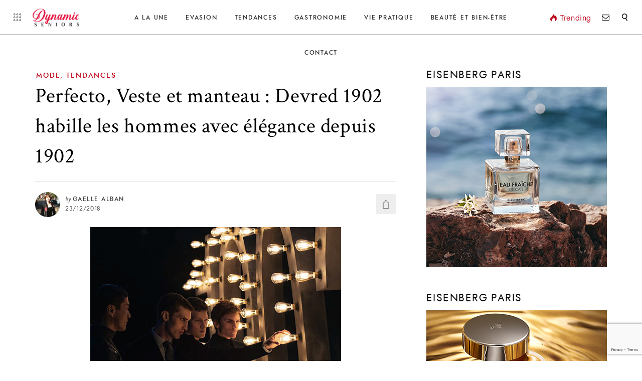

--- FILE ---
content_type: text/html; charset=UTF-8
request_url: https://dynamic-seniors.eu/perfecto-veste-manteau-devred/
body_size: 20822
content:
<!DOCTYPE html>
<html lang="fr-FR">
<head>
		<!-- *********	PAGE TOOLS	*********  -->

	<meta charset="UTF-8">

	<!-- *********	MOBILE TOOLS	*********  -->

	<meta name="viewport" content="width=device-width, user-scalable=no, initial-scale=1, maximum-scale=1">

	<!-- *********	WORDPRESS TOOLS	*********  -->
	
	<link rel="profile" href="http://gmpg.org/xfn/11" />
	<link rel="pingback" href="https://dynamic-seniors.eu/xmlrpc.php" />

	  	<meta property="og:image" content="https://dynamic-seniors.eu/wp-content/uploads/2019/02/perfecto.jpg" />
  	
	<!-- *********	FAVICON TOOLS	*********  -->

		<link rel="shortcut icon" href="https://dynamic-seniors.eu/wp-content/uploads/2019/03/favicon.png" />
		<script data-ad-client="ca-pub-8753734036541903" async src="https://pagead2.googlesyndication.com/pagead/js/adsbygoogle.js"></script>
	                        <script>
                            /* You can add more configuration options to webfontloader by previously defining the WebFontConfig with your options */
                            if ( typeof WebFontConfig === "undefined" ) {
                                WebFontConfig = new Object();
                            }
                            WebFontConfig['google'] = {families: ['Crimson+Text:400,600,700,400italic,600italic,700italic&subset=latin']};

                            (function() {
                                var wf = document.createElement( 'script' );
                                wf.src = 'https://ajax.googleapis.com/ajax/libs/webfont/1.5.3/webfont.js';
                                wf.type = 'text/javascript';
                                wf.async = 'true';
                                var s = document.getElementsByTagName( 'script' )[0];
                                s.parentNode.insertBefore( wf, s );
                            })();
                        </script>
                        <meta name='robots' content='index, follow, max-image-preview:large, max-snippet:-1, max-video-preview:-1' />
	<style>img:is([sizes="auto" i], [sizes^="auto," i]) { contain-intrinsic-size: 3000px 1500px }</style>
	
	<!-- This site is optimized with the Yoast SEO plugin v26.4 - https://yoast.com/wordpress/plugins/seo/ -->
	<title>Perfecto, Veste et manteau : Devred 1092 habille les hommes</title>
	<meta name="description" content="Les hommes aiment porter de beaux vêtements. Quoi de mieux qu&#039;un Perfecto, une belle veste ou un superbe manteau pour être vêtu avec élégance ?" />
	<link rel="canonical" href="https://dynamic-seniors.eu/perfecto-veste-manteau-devred/" />
	<meta property="og:locale" content="fr_FR" />
	<meta property="og:type" content="article" />
	<meta property="og:title" content="Perfecto, Veste et manteau : Devred 1092 habille les hommes" />
	<meta property="og:description" content="Les hommes aiment porter de beaux vêtements. Quoi de mieux qu&#039;un Perfecto, une belle veste ou un superbe manteau pour être vêtu avec élégance ?" />
	<meta property="og:url" content="https://dynamic-seniors.eu/perfecto-veste-manteau-devred/" />
	<meta property="og:site_name" content="Dynamic Seniors" />
	<meta property="article:author" content="https://www.facebook.com/Dynamic-Seniors-431952693809959/" />
	<meta property="article:published_time" content="2018-12-23T15:43:04+00:00" />
	<meta property="article:modified_time" content="2024-03-13T18:36:27+00:00" />
	<meta property="og:image" content="https://dynamic-seniors.eu/wp-content/uploads/2019/02/perfecto.jpg" />
	<meta property="og:image:width" content="500" />
	<meta property="og:image:height" content="525" />
	<meta property="og:image:type" content="image/jpeg" />
	<meta name="author" content="Gaelle Alban" />
	<meta name="twitter:card" content="summary_large_image" />
	<meta name="twitter:label1" content="Écrit par" />
	<meta name="twitter:data1" content="Gaelle Alban" />
	<meta name="twitter:label2" content="Durée de lecture estimée" />
	<meta name="twitter:data2" content="3 minutes" />
	<script type="application/ld+json" class="yoast-schema-graph">{"@context":"https://schema.org","@graph":[{"@type":"WebPage","@id":"https://dynamic-seniors.eu/perfecto-veste-manteau-devred/","url":"https://dynamic-seniors.eu/perfecto-veste-manteau-devred/","name":"Perfecto, Veste et manteau : Devred 1092 habille les hommes","isPartOf":{"@id":"https://dynamic-seniors.eu/#website"},"primaryImageOfPage":{"@id":"https://dynamic-seniors.eu/perfecto-veste-manteau-devred/#primaryimage"},"image":{"@id":"https://dynamic-seniors.eu/perfecto-veste-manteau-devred/#primaryimage"},"thumbnailUrl":"https://dynamic-seniors.eu/wp-content/uploads/2019/02/perfecto.jpg","datePublished":"2018-12-23T15:43:04+00:00","dateModified":"2024-03-13T18:36:27+00:00","author":{"@id":"https://dynamic-seniors.eu/#/schema/person/5b533b7001e61b356091d1c79fddaa92"},"description":"Les hommes aiment porter de beaux vêtements. Quoi de mieux qu'un Perfecto, une belle veste ou un superbe manteau pour être vêtu avec élégance ?","breadcrumb":{"@id":"https://dynamic-seniors.eu/perfecto-veste-manteau-devred/#breadcrumb"},"inLanguage":"fr-FR","potentialAction":[{"@type":"ReadAction","target":["https://dynamic-seniors.eu/perfecto-veste-manteau-devred/"]}]},{"@type":"ImageObject","inLanguage":"fr-FR","@id":"https://dynamic-seniors.eu/perfecto-veste-manteau-devred/#primaryimage","url":"https://dynamic-seniors.eu/wp-content/uploads/2019/02/perfecto.jpg","contentUrl":"https://dynamic-seniors.eu/wp-content/uploads/2019/02/perfecto.jpg","width":500,"height":525},{"@type":"BreadcrumbList","@id":"https://dynamic-seniors.eu/perfecto-veste-manteau-devred/#breadcrumb","itemListElement":[{"@type":"ListItem","position":1,"name":"Accueil","item":"https://dynamic-seniors.eu/"},{"@type":"ListItem","position":2,"name":"Article","item":"https://dynamic-seniors.eu/article/"},{"@type":"ListItem","position":3,"name":"Perfecto, Veste et manteau : Devred 1902 habille les hommes avec élégance depuis 1902"}]},{"@type":"WebSite","@id":"https://dynamic-seniors.eu/#website","url":"https://dynamic-seniors.eu/","name":"Dynamic Seniors","description":"Le site des Seniors dynamiques","potentialAction":[{"@type":"SearchAction","target":{"@type":"EntryPoint","urlTemplate":"https://dynamic-seniors.eu/?s={search_term_string}"},"query-input":{"@type":"PropertyValueSpecification","valueRequired":true,"valueName":"search_term_string"}}],"inLanguage":"fr-FR"},{"@type":"Person","@id":"https://dynamic-seniors.eu/#/schema/person/5b533b7001e61b356091d1c79fddaa92","name":"Gaelle Alban","image":{"@type":"ImageObject","inLanguage":"fr-FR","@id":"https://dynamic-seniors.eu/#/schema/person/image/","url":"https://dynamic-seniors.eu/wp-content/uploads/2019/04/ALBAN-GAELLE--128x128.jpg","contentUrl":"https://dynamic-seniors.eu/wp-content/uploads/2019/04/ALBAN-GAELLE--128x128.jpg","caption":"Gaelle Alban"},"description":"Intervient sur toutes les rubriques du site","sameAs":["https://www.facebook.com/Dynamic-Seniors-431952693809959/"],"url":"https://dynamic-seniors.eu/author/gaelle-alban/"}]}</script>
	<!-- / Yoast SEO plugin. -->


<link rel="alternate" type="application/rss+xml" title="Dynamic Seniors &raquo; Flux" href="https://dynamic-seniors.eu/feed/" />
<link rel="alternate" type="application/rss+xml" title="Dynamic Seniors &raquo; Flux des commentaires" href="https://dynamic-seniors.eu/comments/feed/" />
		<!-- This site uses the Google Analytics by MonsterInsights plugin v9.10.0 - Using Analytics tracking - https://www.monsterinsights.com/ -->
							<script src="//www.googletagmanager.com/gtag/js?id=G-HLWX571CLX"  data-cfasync="false" data-wpfc-render="false" type="text/javascript" async></script>
			<script data-cfasync="false" data-wpfc-render="false" type="text/javascript">
				var mi_version = '9.10.0';
				var mi_track_user = true;
				var mi_no_track_reason = '';
								var MonsterInsightsDefaultLocations = {"page_location":"https:\/\/dynamic-seniors.eu\/perfecto-veste-manteau-devred\/"};
								if ( typeof MonsterInsightsPrivacyGuardFilter === 'function' ) {
					var MonsterInsightsLocations = (typeof MonsterInsightsExcludeQuery === 'object') ? MonsterInsightsPrivacyGuardFilter( MonsterInsightsExcludeQuery ) : MonsterInsightsPrivacyGuardFilter( MonsterInsightsDefaultLocations );
				} else {
					var MonsterInsightsLocations = (typeof MonsterInsightsExcludeQuery === 'object') ? MonsterInsightsExcludeQuery : MonsterInsightsDefaultLocations;
				}

								var disableStrs = [
										'ga-disable-G-HLWX571CLX',
									];

				/* Function to detect opted out users */
				function __gtagTrackerIsOptedOut() {
					for (var index = 0; index < disableStrs.length; index++) {
						if (document.cookie.indexOf(disableStrs[index] + '=true') > -1) {
							return true;
						}
					}

					return false;
				}

				/* Disable tracking if the opt-out cookie exists. */
				if (__gtagTrackerIsOptedOut()) {
					for (var index = 0; index < disableStrs.length; index++) {
						window[disableStrs[index]] = true;
					}
				}

				/* Opt-out function */
				function __gtagTrackerOptout() {
					for (var index = 0; index < disableStrs.length; index++) {
						document.cookie = disableStrs[index] + '=true; expires=Thu, 31 Dec 2099 23:59:59 UTC; path=/';
						window[disableStrs[index]] = true;
					}
				}

				if ('undefined' === typeof gaOptout) {
					function gaOptout() {
						__gtagTrackerOptout();
					}
				}
								window.dataLayer = window.dataLayer || [];

				window.MonsterInsightsDualTracker = {
					helpers: {},
					trackers: {},
				};
				if (mi_track_user) {
					function __gtagDataLayer() {
						dataLayer.push(arguments);
					}

					function __gtagTracker(type, name, parameters) {
						if (!parameters) {
							parameters = {};
						}

						if (parameters.send_to) {
							__gtagDataLayer.apply(null, arguments);
							return;
						}

						if (type === 'event') {
														parameters.send_to = monsterinsights_frontend.v4_id;
							var hookName = name;
							if (typeof parameters['event_category'] !== 'undefined') {
								hookName = parameters['event_category'] + ':' + name;
							}

							if (typeof MonsterInsightsDualTracker.trackers[hookName] !== 'undefined') {
								MonsterInsightsDualTracker.trackers[hookName](parameters);
							} else {
								__gtagDataLayer('event', name, parameters);
							}
							
						} else {
							__gtagDataLayer.apply(null, arguments);
						}
					}

					__gtagTracker('js', new Date());
					__gtagTracker('set', {
						'developer_id.dZGIzZG': true,
											});
					if ( MonsterInsightsLocations.page_location ) {
						__gtagTracker('set', MonsterInsightsLocations);
					}
										__gtagTracker('config', 'G-HLWX571CLX', {"forceSSL":"true","anonymize_ip":"true"} );
										window.gtag = __gtagTracker;										(function () {
						/* https://developers.google.com/analytics/devguides/collection/analyticsjs/ */
						/* ga and __gaTracker compatibility shim. */
						var noopfn = function () {
							return null;
						};
						var newtracker = function () {
							return new Tracker();
						};
						var Tracker = function () {
							return null;
						};
						var p = Tracker.prototype;
						p.get = noopfn;
						p.set = noopfn;
						p.send = function () {
							var args = Array.prototype.slice.call(arguments);
							args.unshift('send');
							__gaTracker.apply(null, args);
						};
						var __gaTracker = function () {
							var len = arguments.length;
							if (len === 0) {
								return;
							}
							var f = arguments[len - 1];
							if (typeof f !== 'object' || f === null || typeof f.hitCallback !== 'function') {
								if ('send' === arguments[0]) {
									var hitConverted, hitObject = false, action;
									if ('event' === arguments[1]) {
										if ('undefined' !== typeof arguments[3]) {
											hitObject = {
												'eventAction': arguments[3],
												'eventCategory': arguments[2],
												'eventLabel': arguments[4],
												'value': arguments[5] ? arguments[5] : 1,
											}
										}
									}
									if ('pageview' === arguments[1]) {
										if ('undefined' !== typeof arguments[2]) {
											hitObject = {
												'eventAction': 'page_view',
												'page_path': arguments[2],
											}
										}
									}
									if (typeof arguments[2] === 'object') {
										hitObject = arguments[2];
									}
									if (typeof arguments[5] === 'object') {
										Object.assign(hitObject, arguments[5]);
									}
									if ('undefined' !== typeof arguments[1].hitType) {
										hitObject = arguments[1];
										if ('pageview' === hitObject.hitType) {
											hitObject.eventAction = 'page_view';
										}
									}
									if (hitObject) {
										action = 'timing' === arguments[1].hitType ? 'timing_complete' : hitObject.eventAction;
										hitConverted = mapArgs(hitObject);
										__gtagTracker('event', action, hitConverted);
									}
								}
								return;
							}

							function mapArgs(args) {
								var arg, hit = {};
								var gaMap = {
									'eventCategory': 'event_category',
									'eventAction': 'event_action',
									'eventLabel': 'event_label',
									'eventValue': 'event_value',
									'nonInteraction': 'non_interaction',
									'timingCategory': 'event_category',
									'timingVar': 'name',
									'timingValue': 'value',
									'timingLabel': 'event_label',
									'page': 'page_path',
									'location': 'page_location',
									'title': 'page_title',
									'referrer' : 'page_referrer',
								};
								for (arg in args) {
																		if (!(!args.hasOwnProperty(arg) || !gaMap.hasOwnProperty(arg))) {
										hit[gaMap[arg]] = args[arg];
									} else {
										hit[arg] = args[arg];
									}
								}
								return hit;
							}

							try {
								f.hitCallback();
							} catch (ex) {
							}
						};
						__gaTracker.create = newtracker;
						__gaTracker.getByName = newtracker;
						__gaTracker.getAll = function () {
							return [];
						};
						__gaTracker.remove = noopfn;
						__gaTracker.loaded = true;
						window['__gaTracker'] = __gaTracker;
					})();
									} else {
										console.log("");
					(function () {
						function __gtagTracker() {
							return null;
						}

						window['__gtagTracker'] = __gtagTracker;
						window['gtag'] = __gtagTracker;
					})();
									}
			</script>
							<!-- / Google Analytics by MonsterInsights -->
		<script type="text/javascript">
/* <![CDATA[ */
window._wpemojiSettings = {"baseUrl":"https:\/\/s.w.org\/images\/core\/emoji\/16.0.1\/72x72\/","ext":".png","svgUrl":"https:\/\/s.w.org\/images\/core\/emoji\/16.0.1\/svg\/","svgExt":".svg","source":{"concatemoji":"https:\/\/dynamic-seniors.eu\/wp-includes\/js\/wp-emoji-release.min.js?ver=c1760257509e82c4d7a83f3f1bc16e25"}};
/*! This file is auto-generated */
!function(s,n){var o,i,e;function c(e){try{var t={supportTests:e,timestamp:(new Date).valueOf()};sessionStorage.setItem(o,JSON.stringify(t))}catch(e){}}function p(e,t,n){e.clearRect(0,0,e.canvas.width,e.canvas.height),e.fillText(t,0,0);var t=new Uint32Array(e.getImageData(0,0,e.canvas.width,e.canvas.height).data),a=(e.clearRect(0,0,e.canvas.width,e.canvas.height),e.fillText(n,0,0),new Uint32Array(e.getImageData(0,0,e.canvas.width,e.canvas.height).data));return t.every(function(e,t){return e===a[t]})}function u(e,t){e.clearRect(0,0,e.canvas.width,e.canvas.height),e.fillText(t,0,0);for(var n=e.getImageData(16,16,1,1),a=0;a<n.data.length;a++)if(0!==n.data[a])return!1;return!0}function f(e,t,n,a){switch(t){case"flag":return n(e,"\ud83c\udff3\ufe0f\u200d\u26a7\ufe0f","\ud83c\udff3\ufe0f\u200b\u26a7\ufe0f")?!1:!n(e,"\ud83c\udde8\ud83c\uddf6","\ud83c\udde8\u200b\ud83c\uddf6")&&!n(e,"\ud83c\udff4\udb40\udc67\udb40\udc62\udb40\udc65\udb40\udc6e\udb40\udc67\udb40\udc7f","\ud83c\udff4\u200b\udb40\udc67\u200b\udb40\udc62\u200b\udb40\udc65\u200b\udb40\udc6e\u200b\udb40\udc67\u200b\udb40\udc7f");case"emoji":return!a(e,"\ud83e\udedf")}return!1}function g(e,t,n,a){var r="undefined"!=typeof WorkerGlobalScope&&self instanceof WorkerGlobalScope?new OffscreenCanvas(300,150):s.createElement("canvas"),o=r.getContext("2d",{willReadFrequently:!0}),i=(o.textBaseline="top",o.font="600 32px Arial",{});return e.forEach(function(e){i[e]=t(o,e,n,a)}),i}function t(e){var t=s.createElement("script");t.src=e,t.defer=!0,s.head.appendChild(t)}"undefined"!=typeof Promise&&(o="wpEmojiSettingsSupports",i=["flag","emoji"],n.supports={everything:!0,everythingExceptFlag:!0},e=new Promise(function(e){s.addEventListener("DOMContentLoaded",e,{once:!0})}),new Promise(function(t){var n=function(){try{var e=JSON.parse(sessionStorage.getItem(o));if("object"==typeof e&&"number"==typeof e.timestamp&&(new Date).valueOf()<e.timestamp+604800&&"object"==typeof e.supportTests)return e.supportTests}catch(e){}return null}();if(!n){if("undefined"!=typeof Worker&&"undefined"!=typeof OffscreenCanvas&&"undefined"!=typeof URL&&URL.createObjectURL&&"undefined"!=typeof Blob)try{var e="postMessage("+g.toString()+"("+[JSON.stringify(i),f.toString(),p.toString(),u.toString()].join(",")+"));",a=new Blob([e],{type:"text/javascript"}),r=new Worker(URL.createObjectURL(a),{name:"wpTestEmojiSupports"});return void(r.onmessage=function(e){c(n=e.data),r.terminate(),t(n)})}catch(e){}c(n=g(i,f,p,u))}t(n)}).then(function(e){for(var t in e)n.supports[t]=e[t],n.supports.everything=n.supports.everything&&n.supports[t],"flag"!==t&&(n.supports.everythingExceptFlag=n.supports.everythingExceptFlag&&n.supports[t]);n.supports.everythingExceptFlag=n.supports.everythingExceptFlag&&!n.supports.flag,n.DOMReady=!1,n.readyCallback=function(){n.DOMReady=!0}}).then(function(){return e}).then(function(){var e;n.supports.everything||(n.readyCallback(),(e=n.source||{}).concatemoji?t(e.concatemoji):e.wpemoji&&e.twemoji&&(t(e.twemoji),t(e.wpemoji)))}))}((window,document),window._wpemojiSettings);
/* ]]> */
</script>
<link rel='stylesheet' id='sbi_styles-css' href='https://dynamic-seniors.eu/wp-content/plugins/instagram-feed/css/sbi-styles.min.css?ver=6.10.0' type='text/css' media='all' />
<style id='wp-emoji-styles-inline-css' type='text/css'>

	img.wp-smiley, img.emoji {
		display: inline !important;
		border: none !important;
		box-shadow: none !important;
		height: 1em !important;
		width: 1em !important;
		margin: 0 0.07em !important;
		vertical-align: -0.1em !important;
		background: none !important;
		padding: 0 !important;
	}
</style>
<link rel='stylesheet' id='wp-block-library-css' href='https://dynamic-seniors.eu/wp-includes/css/dist/block-library/style.min.css?ver=c1760257509e82c4d7a83f3f1bc16e25' type='text/css' media='all' />
<style id='classic-theme-styles-inline-css' type='text/css'>
/*! This file is auto-generated */
.wp-block-button__link{color:#fff;background-color:#32373c;border-radius:9999px;box-shadow:none;text-decoration:none;padding:calc(.667em + 2px) calc(1.333em + 2px);font-size:1.125em}.wp-block-file__button{background:#32373c;color:#fff;text-decoration:none}
</style>
<style id='global-styles-inline-css' type='text/css'>
:root{--wp--preset--aspect-ratio--square: 1;--wp--preset--aspect-ratio--4-3: 4/3;--wp--preset--aspect-ratio--3-4: 3/4;--wp--preset--aspect-ratio--3-2: 3/2;--wp--preset--aspect-ratio--2-3: 2/3;--wp--preset--aspect-ratio--16-9: 16/9;--wp--preset--aspect-ratio--9-16: 9/16;--wp--preset--color--black: #000000;--wp--preset--color--cyan-bluish-gray: #abb8c3;--wp--preset--color--white: #ffffff;--wp--preset--color--pale-pink: #f78da7;--wp--preset--color--vivid-red: #cf2e2e;--wp--preset--color--luminous-vivid-orange: #ff6900;--wp--preset--color--luminous-vivid-amber: #fcb900;--wp--preset--color--light-green-cyan: #7bdcb5;--wp--preset--color--vivid-green-cyan: #00d084;--wp--preset--color--pale-cyan-blue: #8ed1fc;--wp--preset--color--vivid-cyan-blue: #0693e3;--wp--preset--color--vivid-purple: #9b51e0;--wp--preset--gradient--vivid-cyan-blue-to-vivid-purple: linear-gradient(135deg,rgba(6,147,227,1) 0%,rgb(155,81,224) 100%);--wp--preset--gradient--light-green-cyan-to-vivid-green-cyan: linear-gradient(135deg,rgb(122,220,180) 0%,rgb(0,208,130) 100%);--wp--preset--gradient--luminous-vivid-amber-to-luminous-vivid-orange: linear-gradient(135deg,rgba(252,185,0,1) 0%,rgba(255,105,0,1) 100%);--wp--preset--gradient--luminous-vivid-orange-to-vivid-red: linear-gradient(135deg,rgba(255,105,0,1) 0%,rgb(207,46,46) 100%);--wp--preset--gradient--very-light-gray-to-cyan-bluish-gray: linear-gradient(135deg,rgb(238,238,238) 0%,rgb(169,184,195) 100%);--wp--preset--gradient--cool-to-warm-spectrum: linear-gradient(135deg,rgb(74,234,220) 0%,rgb(151,120,209) 20%,rgb(207,42,186) 40%,rgb(238,44,130) 60%,rgb(251,105,98) 80%,rgb(254,248,76) 100%);--wp--preset--gradient--blush-light-purple: linear-gradient(135deg,rgb(255,206,236) 0%,rgb(152,150,240) 100%);--wp--preset--gradient--blush-bordeaux: linear-gradient(135deg,rgb(254,205,165) 0%,rgb(254,45,45) 50%,rgb(107,0,62) 100%);--wp--preset--gradient--luminous-dusk: linear-gradient(135deg,rgb(255,203,112) 0%,rgb(199,81,192) 50%,rgb(65,88,208) 100%);--wp--preset--gradient--pale-ocean: linear-gradient(135deg,rgb(255,245,203) 0%,rgb(182,227,212) 50%,rgb(51,167,181) 100%);--wp--preset--gradient--electric-grass: linear-gradient(135deg,rgb(202,248,128) 0%,rgb(113,206,126) 100%);--wp--preset--gradient--midnight: linear-gradient(135deg,rgb(2,3,129) 0%,rgb(40,116,252) 100%);--wp--preset--font-size--small: 13px;--wp--preset--font-size--medium: 20px;--wp--preset--font-size--large: 36px;--wp--preset--font-size--x-large: 42px;--wp--preset--spacing--20: 0.44rem;--wp--preset--spacing--30: 0.67rem;--wp--preset--spacing--40: 1rem;--wp--preset--spacing--50: 1.5rem;--wp--preset--spacing--60: 2.25rem;--wp--preset--spacing--70: 3.38rem;--wp--preset--spacing--80: 5.06rem;--wp--preset--shadow--natural: 6px 6px 9px rgba(0, 0, 0, 0.2);--wp--preset--shadow--deep: 12px 12px 50px rgba(0, 0, 0, 0.4);--wp--preset--shadow--sharp: 6px 6px 0px rgba(0, 0, 0, 0.2);--wp--preset--shadow--outlined: 6px 6px 0px -3px rgba(255, 255, 255, 1), 6px 6px rgba(0, 0, 0, 1);--wp--preset--shadow--crisp: 6px 6px 0px rgba(0, 0, 0, 1);}:where(.is-layout-flex){gap: 0.5em;}:where(.is-layout-grid){gap: 0.5em;}body .is-layout-flex{display: flex;}.is-layout-flex{flex-wrap: wrap;align-items: center;}.is-layout-flex > :is(*, div){margin: 0;}body .is-layout-grid{display: grid;}.is-layout-grid > :is(*, div){margin: 0;}:where(.wp-block-columns.is-layout-flex){gap: 2em;}:where(.wp-block-columns.is-layout-grid){gap: 2em;}:where(.wp-block-post-template.is-layout-flex){gap: 1.25em;}:where(.wp-block-post-template.is-layout-grid){gap: 1.25em;}.has-black-color{color: var(--wp--preset--color--black) !important;}.has-cyan-bluish-gray-color{color: var(--wp--preset--color--cyan-bluish-gray) !important;}.has-white-color{color: var(--wp--preset--color--white) !important;}.has-pale-pink-color{color: var(--wp--preset--color--pale-pink) !important;}.has-vivid-red-color{color: var(--wp--preset--color--vivid-red) !important;}.has-luminous-vivid-orange-color{color: var(--wp--preset--color--luminous-vivid-orange) !important;}.has-luminous-vivid-amber-color{color: var(--wp--preset--color--luminous-vivid-amber) !important;}.has-light-green-cyan-color{color: var(--wp--preset--color--light-green-cyan) !important;}.has-vivid-green-cyan-color{color: var(--wp--preset--color--vivid-green-cyan) !important;}.has-pale-cyan-blue-color{color: var(--wp--preset--color--pale-cyan-blue) !important;}.has-vivid-cyan-blue-color{color: var(--wp--preset--color--vivid-cyan-blue) !important;}.has-vivid-purple-color{color: var(--wp--preset--color--vivid-purple) !important;}.has-black-background-color{background-color: var(--wp--preset--color--black) !important;}.has-cyan-bluish-gray-background-color{background-color: var(--wp--preset--color--cyan-bluish-gray) !important;}.has-white-background-color{background-color: var(--wp--preset--color--white) !important;}.has-pale-pink-background-color{background-color: var(--wp--preset--color--pale-pink) !important;}.has-vivid-red-background-color{background-color: var(--wp--preset--color--vivid-red) !important;}.has-luminous-vivid-orange-background-color{background-color: var(--wp--preset--color--luminous-vivid-orange) !important;}.has-luminous-vivid-amber-background-color{background-color: var(--wp--preset--color--luminous-vivid-amber) !important;}.has-light-green-cyan-background-color{background-color: var(--wp--preset--color--light-green-cyan) !important;}.has-vivid-green-cyan-background-color{background-color: var(--wp--preset--color--vivid-green-cyan) !important;}.has-pale-cyan-blue-background-color{background-color: var(--wp--preset--color--pale-cyan-blue) !important;}.has-vivid-cyan-blue-background-color{background-color: var(--wp--preset--color--vivid-cyan-blue) !important;}.has-vivid-purple-background-color{background-color: var(--wp--preset--color--vivid-purple) !important;}.has-black-border-color{border-color: var(--wp--preset--color--black) !important;}.has-cyan-bluish-gray-border-color{border-color: var(--wp--preset--color--cyan-bluish-gray) !important;}.has-white-border-color{border-color: var(--wp--preset--color--white) !important;}.has-pale-pink-border-color{border-color: var(--wp--preset--color--pale-pink) !important;}.has-vivid-red-border-color{border-color: var(--wp--preset--color--vivid-red) !important;}.has-luminous-vivid-orange-border-color{border-color: var(--wp--preset--color--luminous-vivid-orange) !important;}.has-luminous-vivid-amber-border-color{border-color: var(--wp--preset--color--luminous-vivid-amber) !important;}.has-light-green-cyan-border-color{border-color: var(--wp--preset--color--light-green-cyan) !important;}.has-vivid-green-cyan-border-color{border-color: var(--wp--preset--color--vivid-green-cyan) !important;}.has-pale-cyan-blue-border-color{border-color: var(--wp--preset--color--pale-cyan-blue) !important;}.has-vivid-cyan-blue-border-color{border-color: var(--wp--preset--color--vivid-cyan-blue) !important;}.has-vivid-purple-border-color{border-color: var(--wp--preset--color--vivid-purple) !important;}.has-vivid-cyan-blue-to-vivid-purple-gradient-background{background: var(--wp--preset--gradient--vivid-cyan-blue-to-vivid-purple) !important;}.has-light-green-cyan-to-vivid-green-cyan-gradient-background{background: var(--wp--preset--gradient--light-green-cyan-to-vivid-green-cyan) !important;}.has-luminous-vivid-amber-to-luminous-vivid-orange-gradient-background{background: var(--wp--preset--gradient--luminous-vivid-amber-to-luminous-vivid-orange) !important;}.has-luminous-vivid-orange-to-vivid-red-gradient-background{background: var(--wp--preset--gradient--luminous-vivid-orange-to-vivid-red) !important;}.has-very-light-gray-to-cyan-bluish-gray-gradient-background{background: var(--wp--preset--gradient--very-light-gray-to-cyan-bluish-gray) !important;}.has-cool-to-warm-spectrum-gradient-background{background: var(--wp--preset--gradient--cool-to-warm-spectrum) !important;}.has-blush-light-purple-gradient-background{background: var(--wp--preset--gradient--blush-light-purple) !important;}.has-blush-bordeaux-gradient-background{background: var(--wp--preset--gradient--blush-bordeaux) !important;}.has-luminous-dusk-gradient-background{background: var(--wp--preset--gradient--luminous-dusk) !important;}.has-pale-ocean-gradient-background{background: var(--wp--preset--gradient--pale-ocean) !important;}.has-electric-grass-gradient-background{background: var(--wp--preset--gradient--electric-grass) !important;}.has-midnight-gradient-background{background: var(--wp--preset--gradient--midnight) !important;}.has-small-font-size{font-size: var(--wp--preset--font-size--small) !important;}.has-medium-font-size{font-size: var(--wp--preset--font-size--medium) !important;}.has-large-font-size{font-size: var(--wp--preset--font-size--large) !important;}.has-x-large-font-size{font-size: var(--wp--preset--font-size--x-large) !important;}
:where(.wp-block-post-template.is-layout-flex){gap: 1.25em;}:where(.wp-block-post-template.is-layout-grid){gap: 1.25em;}
:where(.wp-block-columns.is-layout-flex){gap: 2em;}:where(.wp-block-columns.is-layout-grid){gap: 2em;}
:root :where(.wp-block-pullquote){font-size: 1.5em;line-height: 1.6;}
</style>
<link rel='stylesheet' id='contact-form-7-css' href='https://dynamic-seniors.eu/wp-content/plugins/contact-form-7/includes/css/styles.css?ver=6.1.3' type='text/css' media='all' />
<link rel='stylesheet' id='ppress-frontend-css' href='https://dynamic-seniors.eu/wp-content/plugins/wp-user-avatar/assets/css/frontend.min.css?ver=4.16.7' type='text/css' media='all' />
<link rel='stylesheet' id='ppress-flatpickr-css' href='https://dynamic-seniors.eu/wp-content/plugins/wp-user-avatar/assets/flatpickr/flatpickr.min.css?ver=4.16.7' type='text/css' media='all' />
<link rel='stylesheet' id='ppress-select2-css' href='https://dynamic-seniors.eu/wp-content/plugins/wp-user-avatar/assets/select2/select2.min.css?ver=c1760257509e82c4d7a83f3f1bc16e25' type='text/css' media='all' />
<link rel='stylesheet' id='bootstrap-css' href='https://dynamic-seniors.eu/wp-content/themes/stylemag/framework/assets/css/bootstrap.min.css' type='text/css' media='all' />
<link rel='stylesheet' id='stylemag-main-css' href='https://dynamic-seniors.eu/wp-content/themes/stylemag/style.css?ver=c1760257509e82c4d7a83f3f1bc16e25' type='text/css' media='all' />
<link rel='stylesheet' id='stylemag-child-css' href='https://dynamic-seniors.eu/wp-content/themes/stylemag-child/style.css?ver=c1760257509e82c4d7a83f3f1bc16e25' type='text/css' media='all' />
<link rel='stylesheet' id='owlCarousel-css' href='https://dynamic-seniors.eu/wp-content/themes/stylemag/framework/assets/css/owl.carousel.min.css' type='text/css' media='all' />
<link rel='stylesheet' id='print-css' href='https://dynamic-seniors.eu/wp-content/themes/stylemag/framework/assets/css/stylemag-print.css' type='text/css' media='all' />
<link rel='stylesheet' id='stylemag-responsive-css' href='https://dynamic-seniors.eu/wp-content/themes/stylemag/framework/assets/css/stylemag-responsive.css' type='text/css' media='all' />
<link rel='stylesheet' id='custom-style-css' href='https://dynamic-seniors.eu/wp-content/themes/stylemag/framework/assets/css/custom-style.css?ver=c1760257509e82c4d7a83f3f1bc16e25' type='text/css' media='all' />
<style id='custom-style-inline-css' type='text/css'>
nav#main-menu ul li.mega-menu-flyout ul li:before, #mega-menu-main-menu > li.mega-current-menu-item:after, .mega-2-col-big h6 a, .single-post-text input[type=submit], .single-post-text.dropcap-on > p:first-child:first-letter, .stylemag-share-list ul li.pn-share, .embed-video, .single-format-quote .single-post-content blockquote, .comment-styles .form-submit input, .comment-respond .form-submit input, .image-background-wrap .content-post-tags a, .load-line, .error-text a, .popular-posts ul:before, .loading-box .load-line, .article-full-layouts h6 a, .reading-progress-bar, .review-title, .criteria-bar-line, .map-widget a, .scroll-to-top, .pagination ul li, .block-title-center-line:before, .classic-list .post-type-gallery-list a, .video-post-format, .no-sharing-video-format.video-post-format, .sticky-post:after, .gallery-button, .gallery-cover-image:after, .single-image-pin-it{
			background-color: #BD081C !important;
		}blockquote:before, cite, p.wp-caption-text a, nav#main-menu ul li:hover > a, .menu-popular-post > a, .menu-popular-post a, #mega-menu-main-menu li.mega-current-menu-item > a, #mega-menu-main-menu > li.mega-menu-item-has-children:hover a:after, #mega-menu-main-menu li.mega-current-menu-item > a:after, .header-layout3.dark-header nav#main-menu #mega-menu-main-menu li.mega-current-menu-item > a, .header-layout3.dark-header nav#main-menu #mega-menu-main-menu li:hover > a, .header-layout3.dark-header .menu-popular-post > a, .mega-thumb-text h6 a, .page-text p a, .single-post-text p a, thead tr th, .post-categories h6, .post-categories h6 a, .post-categories-link, .content-post-tags a, .alphabetical-tag-bar > ul > li:hover, .error-text h5, .popular-posts-list h6.popular-widget-view, .recent-widget-text h6, .recent-widget-text h6 a, .popular-widget-text h6, .popular-widget-text h6 a, .sticky-post:before, .active-gallery-view a, .current-number, .next-gallery-title h4{
			color: #BD081C !important;
		}.content-post-tags a{
			border: 1px solid #BD081C !important;
		}.sticky-post, .slider-content-elements{
			border-top: 2px solid #BD081C !important;
		}blockquote{
			border-top: 2px solid #BD081C !important;
			border-bottom: 2px solid #BD081C !important;
		}.single-blog-entry > h1{font-family:Crimson Text !important;}.header-top{
		background-color: #f3f3f3 !important;
	}.header-top{
			background: #E5E5E5 url('https://dynamic-seniors.eu/wp-content/uploads/2024/03/Bandeau-site-dynamic-seniors-ok-.jpg') no-repeat center center / cover !important;
		}
			@font-face {
			    font-family: 'Renner';
			    src: url('/wp-content/themes/stylemag/framework/assets/fonts/renner_500_medium-webfont.woff') format('woff'),
			         url('/wp-content/themes/stylemag/framework/assets/fonts/renner_500_medium-webfont.woff2') format('woff2');
			    font-weight: 500;
			    font-style: normal;
			}
			@font-face {
			    font-family: 'Renner';
			    src: url('/wp-content/themes/stylemag/framework/assets/fonts/renner_400_book-webfont.woff') format('woff'),
			         url('/wp-content/themes/stylemag/framework/assets/fonts/renner_400_book-webfont.woff2') format('woff2');
			    font-weight: 300;
			    font-style: normal;
			}blockquote, cite, nav#main-menu ul li a, .slicknav_btn .slicknav_menutxt, .slicknav_nav a, .logo h1 a, .menu-bar-left a, .menu-bar-right a, .single-sticky-bar a, .menu-popular-post > a, #mega-menu-main-menu > li.mega-menu-item-has-children a:after, nav#main-menu ul li.mega-menu-flyout ul li.mega-menu-item-has-children:after, nav#main-menu ul li.mega-menu-flyout ul li.mega-menu-item-has-children:hover:after, .mega-thumb-text h6 a, .mega-4-col-text h3 a, .fancy-sidebar-content .sidebar-widget .widget-title-cover h5, thead tr th, .sidebar-widget h5, .footer-widget h5, .sidebar-widget input::-webkit-input-placeholder, .footer-widget input::-webkit-input-placeholder, .sidebar-widget input::-moz-placeholder, .footer-widget input::-moz-placeholder, .sidebar-widget input:-ms-input-placeholder, .footer-widget input:-ms-input-placeholder, .footer-widget a, .footer-widget, .author-social-bar ul li, .author-widget h3, .author-widget-button, .newsletter-widget h3, .newsletter-widget input::-webkit-input-placeholder, .newsletter-widget input::-moz-placeholder, .newsletter-widget input:-ms-input-placeholder, .post-categories h6, .post-categories h6 a, .post-categories-link, .author-name h6 a, .author-name a, .stylemag-share-list ul li a, .sticky-avatar-box h2, h2#comments a, .scroll-next-box h5, .content-post-tags a, .content-list-elements h5 a, .content-date, .shortcode-comment, .shortcode-comment a, .content-video-duration, .category-header h1, .alphabetical-tag-bar > ul > li, .author-info-col-3 a, .error-text h5, .error-text h4, .error-text a, .popular-posts-list h6.popular-widget-view, .popular-posts ul li a, .recent-widget-text h6, .recent-widget-text h6 a, .recent-posts-widget ul li .recent-widget-image:before, .popular-widget-box .widget-title-cover h5, .popular-widget-text h6, .popular-widget-text h6 a, .instagram-widget-user a, .article-full-layouts h6 a, .post-view-count, .review-total-text, .review-total-score, .criteria-list-line, .pros-cons h5, .pros-cons .pros ul li:before, .pros-cons .cons ul li:before, .map-widget h3, .map-widget a, .pagination ul li a, .pagination ul li p, .block-title h2, .classic-list .post-type-gallery-list a, .image-list .post-type-gallery-list a, .classic-list .gallery-cover-color a, .image-list .gallery-cover-color a, .shortcode-author, .shortcode-view-text, .shortcode-read-more a, .grid-list .gallery-cover-color a, .vertical-list .gallery-cover-color a, .author-card-info h3, .author-card-info a, .video-section-title, .video-archive-link, .yt-subs-text, .yt-grid-subs-text, .slider-content-elements a.post-categories-link, .gallery-back-button, .gallery-views a, .current-number, .total-number, .next-gallery-title h4, .gallery-button, .wpcf7-form input[type=submit]{
			font-family: Renner !important;
		}
			@font-face {
			    font-family: 'Libre Caslon Text';
			    src: url('/wp-content/themes/stylemag/framework/assets/fonts/LibreCaslonText.woff') format('woff'),
			         url('/wp-content/themes/stylemag/framework/assets/fonts/LibreCaslonText.woff2') format('woff2');
			    font-weight: normal;
			    font-style: normal;
			}blockquote, blockquote:before, .search-box, .newsletter-box, .mega-2-col-big h3 a, .mega-thumb-text h3 a, .no-vc .page-text h1, .no-vc .page-text h2, .no-vc .page-text h3, .no-vc .page-text h4, .no-vc .page-text h5, .no-vc .page-text h6, .fancy-sidebar-content .sidebar-widget, .fancy-sidebar-content .sidebar-widget a, .single-content-box-title, .single-content-box-title i, .single-post-text h1, .single-post-text h2, .single-post-text h3, .single-post-text h4, .single-post-text h5, .single-post-text h6, .comments-post-form h2, .comment .author h3, .comment .author h3 a, .single-related-posts h3, .single-related-posts h2 a, .shortcode-no-content, .next-post-box h4, .content-list-elements h2 a, .category-featured-column h2, .archive-page-title h1, .author-info-col-2 h1, .search-list-elements h2 a, .error-number h1, .popular-posts-list .col-lg-4 .popular-list-elements:before, .popular-list-elements h2 a, .popular-posts-list h3, .recent-widget-text h2, .recent-widget-text h2 a, .popular-widget-text h2, .popular-widget-text h2 a, .popular-posts-widget ul li .popular-widget-text:before, .article-full-layouts h1, .sticky-title h1, .review-title, .classic-list .content-elements h1 a, .grid-list .content-elements h1 a, .featured-left-list .content-elements h1 a, .featured-left-list-first .content-elements h1 a, .vertical-list .content-elements h1 a, .vertical-list .small-image .content-elements h1 a, .image-list .content-elements h1 a, .video-list h3 a, .slider-content-elements h3 a, .gallery-informations h2, .next-gallery-title a, {
			font-family: Libre Caslon Text !important;
		}
</style>
<script type="text/javascript" src="https://dynamic-seniors.eu/wp-content/plugins/google-analytics-for-wordpress/assets/js/frontend-gtag.min.js?ver=9.10.0" id="monsterinsights-frontend-script-js" async="async" data-wp-strategy="async"></script>
<script data-cfasync="false" data-wpfc-render="false" type="text/javascript" id='monsterinsights-frontend-script-js-extra'>/* <![CDATA[ */
var monsterinsights_frontend = {"js_events_tracking":"true","download_extensions":"doc,pdf,ppt,zip,xls,docx,pptx,xlsx","inbound_paths":"[]","home_url":"https:\/\/dynamic-seniors.eu","hash_tracking":"false","v4_id":"G-HLWX571CLX"};/* ]]> */
</script>
<script type="text/javascript" src="https://dynamic-seniors.eu/wp-includes/js/jquery/jquery.min.js?ver=3.7.1" id="jquery-core-js"></script>
<script type="text/javascript" src="https://dynamic-seniors.eu/wp-includes/js/jquery/jquery-migrate.min.js?ver=3.4.1" id="jquery-migrate-js"></script>
<script type="text/javascript" src="https://dynamic-seniors.eu/wp-content/plugins/wp-user-avatar/assets/flatpickr/flatpickr.min.js?ver=4.16.7" id="ppress-flatpickr-js"></script>
<script type="text/javascript" src="https://dynamic-seniors.eu/wp-content/plugins/wp-user-avatar/assets/select2/select2.min.js?ver=4.16.7" id="ppress-select2-js"></script>
<script type="text/javascript" src="https://dynamic-seniors.eu/wp-content/themes/stylemag-child/js/index.js?ver=c1760257509e82c4d7a83f3f1bc16e25" id="date-conversion-js"></script>
<script type="text/javascript" src="https://dynamic-seniors.eu/wp-content/themes/stylemag/framework/assets/js/modernizr.min.js?ver=1" id="modernizr-js"></script>
<link rel="https://api.w.org/" href="https://dynamic-seniors.eu/wp-json/" /><link rel="alternate" title="JSON" type="application/json" href="https://dynamic-seniors.eu/wp-json/wp/v2/posts/70948" /><link rel="EditURI" type="application/rsd+xml" title="RSD" href="https://dynamic-seniors.eu/xmlrpc.php?rsd" />

<link rel='shortlink' href='https://dynamic-seniors.eu/?p=70948' />
<link rel="alternate" title="oEmbed (JSON)" type="application/json+oembed" href="https://dynamic-seniors.eu/wp-json/oembed/1.0/embed?url=https%3A%2F%2Fdynamic-seniors.eu%2Fperfecto-veste-manteau-devred%2F" />
<link rel="alternate" title="oEmbed (XML)" type="text/xml+oembed" href="https://dynamic-seniors.eu/wp-json/oembed/1.0/embed?url=https%3A%2F%2Fdynamic-seniors.eu%2Fperfecto-veste-manteau-devred%2F&#038;format=xml" />
<!-- auto ad code generated by Easy Google AdSense plugin v1.0.13 --><script async src="https://pagead2.googlesyndication.com/pagead/js/adsbygoogle.js?client=ca-pub-8753734036541903" crossorigin="anonymous"></script><!-- Easy Google AdSense plugin --><script type='text/javascript' data-cfasync='false'>var _mmunch = {'front': false, 'page': false, 'post': false, 'category': false, 'author': false, 'search': false, 'attachment': false, 'tag': false};_mmunch['post'] = true; _mmunch['postData'] = {"ID":70948,"post_name":"perfecto-veste-manteau-devred","post_title":"Perfecto, Veste et manteau : Devred 1902 habille les hommes avec \u00e9l\u00e9gance depuis 1902","post_type":"post","post_author":"32","post_status":"publish"}; _mmunch['postCategories'] = [{"term_id":5996,"name":"Mode","slug":"mode","term_group":0,"term_taxonomy_id":5998,"taxonomy":"category","description":"","parent":5684,"count":112,"filter":"raw","cat_ID":5996,"category_count":112,"category_description":"","cat_name":"Mode","category_nicename":"mode","category_parent":5684},{"term_id":5684,"name":"Tendances","slug":"tendances","term_group":0,"term_taxonomy_id":5686,"taxonomy":"category","description":"","parent":0,"count":363,"filter":"raw","cat_ID":5684,"category_count":363,"category_description":"","cat_name":"Tendances","category_nicename":"tendances","category_parent":0}]; _mmunch['postTags'] = [{"term_id":5519,"name":"Devred","slug":"devred","term_group":0,"term_taxonomy_id":5521,"taxonomy":"post_tag","description":"","parent":0,"count":1,"filter":"raw"},{"term_id":5521,"name":"Manteau","slug":"manteau","term_group":0,"term_taxonomy_id":5523,"taxonomy":"post_tag","description":"","parent":0,"count":1,"filter":"raw"},{"term_id":3919,"name":"Perfecto","slug":"perfecto","term_group":0,"term_taxonomy_id":3921,"taxonomy":"post_tag","description":"","parent":0,"count":1,"filter":"raw"},{"term_id":5520,"name":"Veste","slug":"veste","term_group":0,"term_taxonomy_id":5522,"taxonomy":"post_tag","description":"","parent":0,"count":1,"filter":"raw"}]; _mmunch['postAuthor'] = {"name":"Gaelle Alban","ID":32};</script><script data-cfasync="false" src="//a.mailmunch.co/app/v1/site.js" id="mailmunch-script" data-plugin="mc_mm" data-mailmunch-site-id="635916" async></script><meta name="generator" content="Elementor 3.27.6; features: e_font_icon_svg, additional_custom_breakpoints; settings: css_print_method-external, google_font-enabled, font_display-swap">
<meta name="generator" content="Powered by WPBakery Page Builder - drag and drop page builder for WordPress."/>
<!--[if lte IE 9]><link rel="stylesheet" type="text/css" href="https://dynamic-seniors.eu/wp-content/plugins/js_composer/assets/css/vc_lte_ie9.min.css" media="screen"><![endif]-->			<style>
				.e-con.e-parent:nth-of-type(n+4):not(.e-lazyloaded):not(.e-no-lazyload),
				.e-con.e-parent:nth-of-type(n+4):not(.e-lazyloaded):not(.e-no-lazyload) * {
					background-image: none !important;
				}
				@media screen and (max-height: 1024px) {
					.e-con.e-parent:nth-of-type(n+3):not(.e-lazyloaded):not(.e-no-lazyload),
					.e-con.e-parent:nth-of-type(n+3):not(.e-lazyloaded):not(.e-no-lazyload) * {
						background-image: none !important;
					}
				}
				@media screen and (max-height: 640px) {
					.e-con.e-parent:nth-of-type(n+2):not(.e-lazyloaded):not(.e-no-lazyload),
					.e-con.e-parent:nth-of-type(n+2):not(.e-lazyloaded):not(.e-no-lazyload) * {
						background-image: none !important;
					}
				}
			</style>
			<style type="text/css">.broken_link, a.broken_link {
	text-decoration: line-through;
}</style><noscript><style type="text/css"> .wpb_animate_when_almost_visible { opacity: 1; }</style></noscript></head>

<body class="wp-singular post-template-default single single-post postid-70948 single-format-standard wp-theme-stylemag wp-child-theme-stylemag-child wpb-js-composer js-comp-ver-5.5.5 vc_responsive elementor-default elementor-kit-143865">
<div id="wrapper" class="wrapper lazy-load-active">
		<div class="fancy-sidebar-pusher">
		<div id="fancy-push" class="fancy-sidebar fancy-push">
		<div class="fancy-sidebar-content">
			<div class="sidebar-widget">        <div class="widget-title-cover"><h5></h5></div>        <div class="recent-posts-widget custom-widget clearfix">
            <ul class="margint10">
                            <li class="clearfix">
                    <div class="pull-left recent-widget-image"><a href="https://dynamic-seniors.eu/champagne-castelnau-rose/"><img src="https://dynamic-seniors.eu/wp-content/themes/stylemag/framework/assets/images/lazy-fix.png" width="200" height="170" class="img-responsive lazyimage" data-original="https://dynamic-seniors.eu/wp-content/uploads/2026/01/Castelnau-Rose-3-200x170.jpg" alt="" /></a></div>
                    <div class="pull-left recent-widget-text">
                        <h6><a class="category" href="https://dynamic-seniors.eu/category/gastronomie/boissons/">Boissons</a></h6>                        <h2><a href="https://dynamic-seniors.eu/champagne-castelnau-rose/">Le Champagne Castelnau Rosé s’invite pour la Saint-Valentin</a></h2>
                    </div>
                </li>
                            <li class="clearfix">
                    <div class="pull-left recent-widget-image"><a href="https://dynamic-seniors.eu/senya-mini-crepes-party/"><img src="https://dynamic-seniors.eu/wp-content/themes/stylemag/framework/assets/images/lazy-fix.png" width="200" height="170" class="img-responsive lazyimage" data-original="https://dynamic-seniors.eu/wp-content/uploads/2026/01/SENYA-00222-200x170.jpg" alt="" /></a></div>
                    <div class="pull-left recent-widget-text">
                        <h6><a class="category" href="https://dynamic-seniors.eu/category/gastronomie/">Gastronomie</a></h6>                        <h2><a href="https://dynamic-seniors.eu/senya-mini-crepes-party/">Senya : la Crêpière électrique mini crêpes party, l’indispensable de la Chandeleur !</a></h2>
                    </div>
                </li>
                            <li class="clearfix">
                    <div class="pull-left recent-widget-image"><a href="https://dynamic-seniors.eu/comptage-des-oiseaux-des-jardins/"><img src="https://dynamic-seniors.eu/wp-content/themes/stylemag/framework/assets/images/lazy-fix.png" width="200" height="170" class="img-responsive lazyimage" data-original="https://dynamic-seniors.eu/wp-content/uploads/2026/01/Comptage-Rouge-gorge-SLIDER-200x170.jpg" alt="" /></a></div>
                    <div class="pull-left recent-widget-text">
                        <h6><a class="category" href="https://dynamic-seniors.eu/category/a-la-une/">A la une</a></h6>                        <h2><a href="https://dynamic-seniors.eu/comptage-des-oiseaux-des-jardins/">Grand comptage des oiseaux des jardins les 24 et 25 janvier 2026</a></h2>
                    </div>
                </li>
                        </ul>
        </div>
    </div>		</div>
	</div>
		<div id="site-content" class="site-content">
		<header>
		<div class="desktop-header header-layout2 dark-header">
						<div class="menu-bar clearfix header-layout menu-bar-bottom-line header-full">
									<div class="pull-left menu-bar-left clearfix menu-vertical">
						<div class="pull-left"><a href="#fancy-push" class="fancy-sidebar-button" data-sidebar-effect="fancy-push"><i class="icostyle stylemag-icon-menu"></i> </a></div>						<div class="pull-left header-vertical-middle logo logo-img"><a href="https://dynamic-seniors.eu/"><img src="https://dynamic-seniors.eu/wp-content/uploads/2019/03/logo.png" class="img-responsive" style="height:35px" alt="logo" /></a></div>											</div>
					<div class="pull-left menu-bar-center inner-header">
						<nav id="main-menu">
		                <ul id="navmain" class="nav-collapse mini-menu"><li id="menu-item-72317" class="menu-item menu-item-type-taxonomy menu-item-object-category menu-item-has-children menu-item-72317"><a href="https://dynamic-seniors.eu/category/a-la-une/">A la une</a>
<ul class="sub-menu">
	<li id="menu-item-72319" class="menu-item menu-item-type-taxonomy menu-item-object-category menu-item-72319"><a href="https://dynamic-seniors.eu/category/a-la-une/evenements/">Evénements</a></li>
	<li id="menu-item-72320" class="menu-item menu-item-type-taxonomy menu-item-object-category menu-item-72320"><a href="https://dynamic-seniors.eu/category/a-la-une/expositions/">Expositions</a></li>
	<li id="menu-item-72321" class="menu-item menu-item-type-taxonomy menu-item-object-category menu-item-72321"><a href="https://dynamic-seniors.eu/category/a-la-une/spectacles/">Spectacles &#8211; Théâtre</a></li>
	<li id="menu-item-72318" class="menu-item menu-item-type-taxonomy menu-item-object-category menu-item-72318"><a href="https://dynamic-seniors.eu/category/a-la-une/cinema/">Cinéma</a></li>
	<li id="menu-item-75756" class="menu-item menu-item-type-taxonomy menu-item-object-category menu-item-75756"><a href="https://dynamic-seniors.eu/category/a-la-une/livres/">Livres</a></li>
</ul>
</li>
<li id="menu-item-72328" class="menu-item menu-item-type-taxonomy menu-item-object-category menu-item-has-children menu-item-72328"><a href="https://dynamic-seniors.eu/category/evasion/">Evasion</a>
<ul class="sub-menu">
	<li id="menu-item-72332" class="menu-item menu-item-type-taxonomy menu-item-object-category menu-item-72332"><a href="https://dynamic-seniors.eu/category/evasion/voyages/">Voyages</a></li>
	<li id="menu-item-72329" class="menu-item menu-item-type-taxonomy menu-item-object-category menu-item-72329"><a href="https://dynamic-seniors.eu/category/evasion/croisieres/">Croisières</a></li>
	<li id="menu-item-72331" class="menu-item menu-item-type-taxonomy menu-item-object-category menu-item-72331"><a href="https://dynamic-seniors.eu/category/evasion/idees-week-end/">Idées Week-End</a></li>
	<li id="menu-item-72330" class="menu-item menu-item-type-taxonomy menu-item-object-category menu-item-72330"><a href="https://dynamic-seniors.eu/category/evasion/hotels-hebergements/">Hôtels &amp; Hébergements</a></li>
</ul>
</li>
<li id="menu-item-72338" class="menu-item menu-item-type-taxonomy menu-item-object-category current-post-ancestor current-menu-parent current-post-parent menu-item-has-children menu-item-72338"><a href="https://dynamic-seniors.eu/category/tendances/">Tendances</a>
<ul class="sub-menu">
	<li id="menu-item-75737" class="menu-item menu-item-type-taxonomy menu-item-object-category current-post-ancestor current-menu-parent current-post-parent menu-item-75737"><a href="https://dynamic-seniors.eu/category/tendances/mode/">Mode</a></li>
	<li id="menu-item-72343" class="menu-item menu-item-type-taxonomy menu-item-object-category menu-item-72343"><a href="https://dynamic-seniors.eu/category/tendances/montres-et-joaillerie/">Montres &amp; Joaillerie</a></li>
	<li id="menu-item-72339" class="menu-item menu-item-type-taxonomy menu-item-object-category menu-item-72339"><a href="https://dynamic-seniors.eu/category/tendances/bijouterie-fantaisie/">Bijouterie Fantaisie</a></li>
	<li id="menu-item-72340" class="menu-item menu-item-type-taxonomy menu-item-object-category menu-item-72340"><a href="https://dynamic-seniors.eu/category/tendances/high-tech-et-design/">High Tech &amp; Design</a></li>
	<li id="menu-item-72341" class="menu-item menu-item-type-taxonomy menu-item-object-category menu-item-72341"><a href="https://dynamic-seniors.eu/category/tendances/maison/">Maison</a></li>
	<li id="menu-item-75731" class="menu-item menu-item-type-taxonomy menu-item-object-category menu-item-75731"><a href="https://dynamic-seniors.eu/category/tendances/jardin/">Jardin</a></li>
	<li id="menu-item-75732" class="menu-item menu-item-type-taxonomy menu-item-object-category menu-item-75732"><a href="https://dynamic-seniors.eu/category/tendances/voitures-et-deux-roues/">Voitures &amp; Deux roues</a></li>
</ul>
</li>
<li id="menu-item-72333" class="menu-item menu-item-type-taxonomy menu-item-object-category menu-item-has-children menu-item-72333"><a href="https://dynamic-seniors.eu/category/gastronomie/">Gastronomie</a>
<ul class="sub-menu">
	<li id="menu-item-72336" class="menu-item menu-item-type-taxonomy menu-item-object-category menu-item-72336"><a href="https://dynamic-seniors.eu/category/gastronomie/restaurants-et-hotels/">Restaurants</a></li>
	<li id="menu-item-72334" class="menu-item menu-item-type-taxonomy menu-item-object-category menu-item-72334"><a href="https://dynamic-seniors.eu/category/gastronomie/bars/">Bars</a></li>
	<li id="menu-item-72337" class="menu-item menu-item-type-taxonomy menu-item-object-category menu-item-72337"><a href="https://dynamic-seniors.eu/category/gastronomie/vins-et-spiritueux/">Vins et Spiritueux</a></li>
	<li id="menu-item-75766" class="menu-item menu-item-type-taxonomy menu-item-object-category menu-item-75766"><a href="https://dynamic-seniors.eu/category/gastronomie/boissons/">Boissons</a></li>
	<li id="menu-item-72335" class="menu-item menu-item-type-taxonomy menu-item-object-category menu-item-72335"><a href="https://dynamic-seniors.eu/category/gastronomie/nutrition/">Nutrition</a></li>
</ul>
</li>
<li id="menu-item-72344" class="menu-item menu-item-type-taxonomy menu-item-object-category menu-item-has-children menu-item-72344"><a href="https://dynamic-seniors.eu/category/viepratique/">Vie Pratique</a>
<ul class="sub-menu">
	<li id="menu-item-72347" class="menu-item menu-item-type-taxonomy menu-item-object-category menu-item-72347"><a href="https://dynamic-seniors.eu/category/viepratique/services-a-la-personne/">Services à la personne</a></li>
	<li id="menu-item-72346" class="menu-item menu-item-type-taxonomy menu-item-object-category menu-item-72346"><a href="https://dynamic-seniors.eu/category/viepratique/objet-qui-facilitent-la-vie/">Objets qui facilitent la vie</a></li>
	<li id="menu-item-72345" class="menu-item menu-item-type-taxonomy menu-item-object-category menu-item-72345"><a href="https://dynamic-seniors.eu/category/viepratique/maisons-de-retraite/">Maisons de Retraite</a></li>
	<li id="menu-item-75735" class="menu-item menu-item-type-taxonomy menu-item-object-category menu-item-75735"><a href="https://dynamic-seniors.eu/category/viepratique/jeux-jouets/">Jeux et Jouets</a></li>
	<li id="menu-item-75859" class="menu-item menu-item-type-taxonomy menu-item-object-category menu-item-75859"><a href="https://dynamic-seniors.eu/category/viepratique/cadeaux/">Cadeaux</a></li>
</ul>
</li>
<li id="menu-item-130885" class="menu-item menu-item-type-taxonomy menu-item-object-category menu-item-has-children menu-item-130885"><a href="https://dynamic-seniors.eu/category/beaute-bienetre/">Beauté et Bien-être</a>
<ul class="sub-menu">
	<li id="menu-item-75733" class="menu-item menu-item-type-taxonomy menu-item-object-category menu-item-75733"><a href="https://dynamic-seniors.eu/category/beaute-bienetre/cheveux/">Cheveux</a></li>
	<li id="menu-item-72326" class="menu-item menu-item-type-taxonomy menu-item-object-category menu-item-72326"><a href="https://dynamic-seniors.eu/category/beaute-bienetre/soin-du-corps-et-du-visage/">Soins du corps &amp; du visage</a></li>
	<li id="menu-item-75739" class="menu-item menu-item-type-taxonomy menu-item-object-category menu-item-75739"><a href="https://dynamic-seniors.eu/category/beaute-bienetre/parfums/">Parfums</a></li>
	<li id="menu-item-75767" class="menu-item menu-item-type-taxonomy menu-item-object-category menu-item-75767"><a href="https://dynamic-seniors.eu/category/beaute-bienetre/maquillage/">Maquillage</a></li>
	<li id="menu-item-72324" class="menu-item menu-item-type-taxonomy menu-item-object-category menu-item-72324"><a href="https://dynamic-seniors.eu/category/beaute-bienetre/activites-sportives/">Activités Sportives</a></li>
	<li id="menu-item-72325" class="menu-item menu-item-type-taxonomy menu-item-object-category menu-item-72325"><a href="https://dynamic-seniors.eu/category/beaute-bienetre/produits-naturels/">Produits naturels</a></li>
	<li id="menu-item-75734" class="menu-item menu-item-type-taxonomy menu-item-object-category menu-item-75734"><a href="https://dynamic-seniors.eu/category/beaute-bienetre/sante/">Santé</a></li>
	<li id="menu-item-72327" class="menu-item menu-item-type-taxonomy menu-item-object-category menu-item-72327"><a href="https://dynamic-seniors.eu/category/beaute-bienetre/thalassotherapie-et-thermalisme/">Thalassothérapie &amp; Thermalisme</a></li>
</ul>
</li>
<li id="menu-item-72393" class="menu-item menu-item-type-post_type menu-item-object-page menu-item-72393"><a href="https://dynamic-seniors.eu/contact-2/">Contact</a></li>
</ul>   
		            	</nav>
					</div>
					<div class="pull-left menu-bar-right clearfix">
						<div class="pull-right layout-search header-search isOpenNo"><a href="#"><i class="icostyle stylemag-icon-search"></i></a></div>						<div class="pull-right layout-newsletter header-newsletter isOpenNo"><a href="#"><i class="icostyle stylemag-icon-envelope"></i></a></div>						<div class="pull-right menu-popular-post"><a href="#"><i class="icostyle stylemag-icon-popular"></i> <span class="trend-button">Trending</span></a>
							<div class="popular-posts">
								<ul class="monthly-active">
									<li><a class="get-popular-button" href="#" data-action="list_popular_posts" data-popular-type="daily">Daily</a></li>
									<li><a class="get-popular-button" href="#" data-action="list_popular_posts" data-popular-type="weekly">Weekly</a></li>
									<li class="active"><a class="get-popular-button" href="#" data-action="list_popular_posts" data-popular-type="monthly">Monthly</a></li>
								</ul>
								<div class="popular-posts-list">
									<div class="popular-row clearfix">
																<div class="col-lg-4 col-sm-4 popular-column clearfix">
											<div class="popular-list-images pull-left"><a href="https://dynamic-seniors.eu/deluxe-produits-hauts-de-gamme-lidl/"><img alt="Popular" class="img-responsive" src="https://dynamic-seniors.eu/wp-content/uploads/2023/12/Lidl-NOEL-320x210.jpg" /></a></div>
							                <div class="popular-list-elements pull-left">
							                    <h2><a href="https://dynamic-seniors.eu/deluxe-produits-hauts-de-gamme-lidl/">La gamme Deluxe de Lidl</a></h2>
							                	<h6 class="popular-widget-view"><i class="icostyle stylemag-icon-popular"></i> 3245</h6>
							                </div>
										</div>
																<div class="col-lg-4 col-sm-4 popular-column clearfix">
											<div class="popular-list-images pull-left"><a href="https://dynamic-seniors.eu/deborah-milano-nouveaux-produits-de-maquillage/"><img alt="Popular" class="img-responsive" src="https://dynamic-seniors.eu/wp-content/uploads/2025/12/Produits-320x210.jpg" /></a></div>
							                <div class="popular-list-elements pull-left">
							                    <h2><a href="https://dynamic-seniors.eu/deborah-milano-nouveaux-produits-de-maquillage/">Deborah Milano : nouveaux produits de maquillage</a></h2>
							                	<h6 class="popular-widget-view"><i class="icostyle stylemag-icon-popular"></i> 267</h6>
							                </div>
										</div>
																<div class="col-lg-4 col-sm-4 popular-column clearfix">
											<div class="popular-list-images pull-left"><a href="https://dynamic-seniors.eu/grain-de-glace-realite-augmentee-vins/"><img alt="Popular" class="img-responsive" src="https://dynamic-seniors.eu/wp-content/uploads/2025/12/Grain-de-Glace-2-320x210.jpg" /></a></div>
							                <div class="popular-list-elements pull-left">
							                    <h2><a href="https://dynamic-seniors.eu/grain-de-glace-realite-augmentee-vins/">Grain de Glace invite la réalité augmentée dans l&rsquo;univers des vins</a></h2>
							                	<h6 class="popular-widget-view"><i class="icostyle stylemag-icon-popular"></i> 333</h6>
							                </div>
										</div>
															</div>
								</div>
							</div>
						</div>					</div>
							</div>
						<div class="search-box">
				<div class="search-full search-wrapper">
					<form action="https://dynamic-seniors.eu/" id="searchform" method="get">
	                    <input type="search" id="s" name="s" class="s-input" placeholder="Search..." required />
	                </form>
				</div>
			</div>
									<div class="newsletter-box">
				<div class="newsletter-full newsletter-wrapper">
					<form action="https://gmail.us20.list-manage.com/subscribe/post?u=fd0a6da0ca4c789f025e7f4ec&id=7a1d68ad6a" id="newsletterform" method="post">
	                    <input class="email-input" type="text" name="newsletter" placeholder="Votre adresse E-Mail..." required />
	                    <button class="submit_newsletter" type="submit">Valider</button>
	                </form>
				</div>
			</div>
					</div>

		<!-- Mobile Header -->
    	<div class="mobile-header clearfix">	
			<nav id="mobile-menu" class="pull-left">
		        <ul id="mobilemenu" class="mobile-menu"><li id="menu-item-72361" class="menu-item menu-item-type-taxonomy menu-item-object-category menu-item-has-children menu-item-72361"><a href="https://dynamic-seniors.eu/category/a-la-une/">A la une</a>
<ul class="sub-menu">
	<li id="menu-item-72363" class="menu-item menu-item-type-taxonomy menu-item-object-category menu-item-72363"><a href="https://dynamic-seniors.eu/category/a-la-une/evenements/">Evénements</a></li>
	<li id="menu-item-72364" class="menu-item menu-item-type-taxonomy menu-item-object-category menu-item-72364"><a href="https://dynamic-seniors.eu/category/a-la-une/expositions/">Expositions</a></li>
	<li id="menu-item-72365" class="menu-item menu-item-type-taxonomy menu-item-object-category menu-item-72365"><a href="https://dynamic-seniors.eu/category/a-la-une/spectacles/">Spectacles &#8211; Théâtre</a></li>
	<li id="menu-item-72362" class="menu-item menu-item-type-taxonomy menu-item-object-category menu-item-72362"><a href="https://dynamic-seniors.eu/category/a-la-une/cinema/">Cinéma</a></li>
</ul>
</li>
<li id="menu-item-72372" class="menu-item menu-item-type-taxonomy menu-item-object-category menu-item-has-children menu-item-72372"><a href="https://dynamic-seniors.eu/category/evasion/">Evasion</a>
<ul class="sub-menu">
	<li id="menu-item-72376" class="menu-item menu-item-type-taxonomy menu-item-object-category menu-item-72376"><a href="https://dynamic-seniors.eu/category/evasion/voyages/">Voyages</a></li>
	<li id="menu-item-72373" class="menu-item menu-item-type-taxonomy menu-item-object-category menu-item-72373"><a href="https://dynamic-seniors.eu/category/evasion/croisieres/">Croisières</a></li>
	<li id="menu-item-72375" class="menu-item menu-item-type-taxonomy menu-item-object-category menu-item-72375"><a href="https://dynamic-seniors.eu/category/evasion/idees-week-end/">Idées Week-End</a></li>
	<li id="menu-item-72374" class="menu-item menu-item-type-taxonomy menu-item-object-category menu-item-72374"><a href="https://dynamic-seniors.eu/category/evasion/hotels-hebergements/">Hôtels &amp; Hébergements</a></li>
</ul>
</li>
<li id="menu-item-72382" class="menu-item menu-item-type-taxonomy menu-item-object-category current-post-ancestor current-menu-parent current-post-parent menu-item-has-children menu-item-72382"><a href="https://dynamic-seniors.eu/category/tendances/">Tendances</a>
<ul class="sub-menu">
	<li id="menu-item-72386" class="menu-item menu-item-type-taxonomy menu-item-object-category menu-item-72386"><a href="https://dynamic-seniors.eu/category/beaute-bienetre/cheveux/">Mode &#038; Beauté</a></li>
	<li id="menu-item-72387" class="menu-item menu-item-type-taxonomy menu-item-object-category menu-item-72387"><a href="https://dynamic-seniors.eu/category/tendances/montres-et-joaillerie/">Montres &amp; Joaillerie</a></li>
	<li id="menu-item-72383" class="menu-item menu-item-type-taxonomy menu-item-object-category menu-item-72383"><a href="https://dynamic-seniors.eu/category/tendances/bijouterie-fantaisie/">Bijouterie Fantaisie</a></li>
	<li id="menu-item-72384" class="menu-item menu-item-type-taxonomy menu-item-object-category menu-item-72384"><a href="https://dynamic-seniors.eu/category/tendances/high-tech-et-design/">High Tech &amp; Design</a></li>
	<li id="menu-item-72385" class="menu-item menu-item-type-taxonomy menu-item-object-category menu-item-72385"><a href="https://dynamic-seniors.eu/category/tendances/maison/">Maison</a></li>
</ul>
</li>
<li id="menu-item-72377" class="menu-item menu-item-type-taxonomy menu-item-object-category menu-item-has-children menu-item-72377"><a href="https://dynamic-seniors.eu/category/gastronomie/">Gastronomie</a>
<ul class="sub-menu">
	<li id="menu-item-72380" class="menu-item menu-item-type-taxonomy menu-item-object-category menu-item-72380"><a href="https://dynamic-seniors.eu/category/gastronomie/restaurants-et-hotels/">Restaurants</a></li>
	<li id="menu-item-72378" class="menu-item menu-item-type-taxonomy menu-item-object-category menu-item-72378"><a href="https://dynamic-seniors.eu/category/gastronomie/bars/">Bars</a></li>
	<li id="menu-item-72381" class="menu-item menu-item-type-taxonomy menu-item-object-category menu-item-72381"><a href="https://dynamic-seniors.eu/category/gastronomie/vins-et-spiritueux/">Vins et Spiritueux</a></li>
	<li id="menu-item-72379" class="menu-item menu-item-type-taxonomy menu-item-object-category menu-item-72379"><a href="https://dynamic-seniors.eu/category/gastronomie/nutrition/">Nutrition</a></li>
</ul>
</li>
<li id="menu-item-72388" class="menu-item menu-item-type-taxonomy menu-item-object-category menu-item-has-children menu-item-72388"><a href="https://dynamic-seniors.eu/category/viepratique/">Vie Pratique</a>
<ul class="sub-menu">
	<li id="menu-item-72391" class="menu-item menu-item-type-taxonomy menu-item-object-category menu-item-72391"><a href="https://dynamic-seniors.eu/category/viepratique/services-a-la-personne/">Services à la personne</a></li>
	<li id="menu-item-72390" class="menu-item menu-item-type-taxonomy menu-item-object-category menu-item-72390"><a href="https://dynamic-seniors.eu/category/viepratique/objet-qui-facilitent-la-vie/">Objets qui facilitent la vie</a></li>
	<li id="menu-item-72389" class="menu-item menu-item-type-taxonomy menu-item-object-category menu-item-72389"><a href="https://dynamic-seniors.eu/category/viepratique/maisons-de-retraite/">Maisons de Retraite</a></li>
</ul>
</li>
<li id="menu-item-130884" class="menu-item menu-item-type-taxonomy menu-item-object-category menu-item-has-children menu-item-130884"><a href="https://dynamic-seniors.eu/category/beaute-bienetre/">Beauté et Bien-être</a>
<ul class="sub-menu">
	<li id="menu-item-72371" class="menu-item menu-item-type-taxonomy menu-item-object-category menu-item-72371"><a href="https://dynamic-seniors.eu/category/beaute-bienetre/thalassotherapie-et-thermalisme/">Thalassothérapie &amp; Thermalisme</a></li>
	<li id="menu-item-72370" class="menu-item menu-item-type-taxonomy menu-item-object-category menu-item-72370"><a href="https://dynamic-seniors.eu/category/beaute-bienetre/soin-du-corps-et-du-visage/">Soins du corps &amp; du visage</a></li>
	<li id="menu-item-72368" class="menu-item menu-item-type-taxonomy menu-item-object-category menu-item-72368"><a href="https://dynamic-seniors.eu/category/beaute-bienetre/activites-sportives/">Activités Sportives</a></li>
	<li id="menu-item-72369" class="menu-item menu-item-type-taxonomy menu-item-object-category menu-item-72369"><a href="https://dynamic-seniors.eu/category/beaute-bienetre/produits-naturels/">Produits naturels</a></li>
</ul>
</li>
</ul>		    </nav>
		    <div id="mobileMenuWrap" class="pull-left"></div>
		    <div class="mobile-header-clone">
			    <div class="mobile-menu-social">
			    	    <ul class="mobile-social-media clearfix">
        <li class="facebook"><a title="Facebook" target="_blank" href="https://www.facebook.com/dynamic-seniorseu-269221120192550/"><i class="stylemag-icon-facebook"></i></a></li>        <li class="instagram"><a title="Instagram" target="_blank" href="https://www.instagram.com/dynamicseniors/"><i class="stylemag-icon-instagram "></i></a></li>                                                                                        <li class="custom-logo"><a title="Le blog" target="_blank" href="https://dynamicseniors.wordpress.com/"><img alt="Le blog" src="https://dynamic-seniors.eu/wp-content/uploads/2019/04/picto-wordpress.png"></a></li>                    </ul>
			    </div>
			    <div class="mobile-copyright-text">Dynamic Seniors</div>			</div>
		    <div class="mobile-logo pull-left">
				<div class="logo logo-img"><a href="https://dynamic-seniors.eu/"><img src="https://dynamic-seniors.eu/wp-content/uploads/2019/03/logo.png" class="img-responsive" style="height:35px" alt="logo" /></a></div>		    </div>
		    <div class="pull-right layout-search header-search isOpenNo"><a href="#"><i class="icostyle stylemag-icon-search"></i></a></div>		    <div class="search-box mobile-search-box">
				<div class="search-wrapper mobile-search-wrapper">
					<form action="https://dynamic-seniors.eu/" id="searchform" method="get">
	                    <input type="search" id="s" name="s" class="s-input" placeholder="Search..." required />
	                </form>
				</div>
			</div>
    	</div><!-- Mobile Header -->
	</header>
		<div class="sticky-header single-sticky-header">
		<div class="menu-bar clearfix header-layout menu-bar-shadow header-full">
						<div class="pull-left menu-bar-center inner-header">
				<nav id="main-menu">
	            <ul id="navmain" class="nav-collapse mini-menu"><li class="menu-item menu-item-type-taxonomy menu-item-object-category menu-item-has-children menu-item-72317"><a href="https://dynamic-seniors.eu/category/a-la-une/">A la une</a>
<ul class="sub-menu">
	<li class="menu-item menu-item-type-taxonomy menu-item-object-category menu-item-72319"><a href="https://dynamic-seniors.eu/category/a-la-une/evenements/">Evénements</a></li>
	<li class="menu-item menu-item-type-taxonomy menu-item-object-category menu-item-72320"><a href="https://dynamic-seniors.eu/category/a-la-une/expositions/">Expositions</a></li>
	<li class="menu-item menu-item-type-taxonomy menu-item-object-category menu-item-72321"><a href="https://dynamic-seniors.eu/category/a-la-une/spectacles/">Spectacles &#8211; Théâtre</a></li>
	<li class="menu-item menu-item-type-taxonomy menu-item-object-category menu-item-72318"><a href="https://dynamic-seniors.eu/category/a-la-une/cinema/">Cinéma</a></li>
	<li class="menu-item menu-item-type-taxonomy menu-item-object-category menu-item-75756"><a href="https://dynamic-seniors.eu/category/a-la-une/livres/">Livres</a></li>
</ul>
</li>
<li class="menu-item menu-item-type-taxonomy menu-item-object-category menu-item-has-children menu-item-72328"><a href="https://dynamic-seniors.eu/category/evasion/">Evasion</a>
<ul class="sub-menu">
	<li class="menu-item menu-item-type-taxonomy menu-item-object-category menu-item-72332"><a href="https://dynamic-seniors.eu/category/evasion/voyages/">Voyages</a></li>
	<li class="menu-item menu-item-type-taxonomy menu-item-object-category menu-item-72329"><a href="https://dynamic-seniors.eu/category/evasion/croisieres/">Croisières</a></li>
	<li class="menu-item menu-item-type-taxonomy menu-item-object-category menu-item-72331"><a href="https://dynamic-seniors.eu/category/evasion/idees-week-end/">Idées Week-End</a></li>
	<li class="menu-item menu-item-type-taxonomy menu-item-object-category menu-item-72330"><a href="https://dynamic-seniors.eu/category/evasion/hotels-hebergements/">Hôtels &amp; Hébergements</a></li>
</ul>
</li>
<li class="menu-item menu-item-type-taxonomy menu-item-object-category current-post-ancestor current-menu-parent current-post-parent menu-item-has-children menu-item-72338"><a href="https://dynamic-seniors.eu/category/tendances/">Tendances</a>
<ul class="sub-menu">
	<li class="menu-item menu-item-type-taxonomy menu-item-object-category current-post-ancestor current-menu-parent current-post-parent menu-item-75737"><a href="https://dynamic-seniors.eu/category/tendances/mode/">Mode</a></li>
	<li class="menu-item menu-item-type-taxonomy menu-item-object-category menu-item-72343"><a href="https://dynamic-seniors.eu/category/tendances/montres-et-joaillerie/">Montres &amp; Joaillerie</a></li>
	<li class="menu-item menu-item-type-taxonomy menu-item-object-category menu-item-72339"><a href="https://dynamic-seniors.eu/category/tendances/bijouterie-fantaisie/">Bijouterie Fantaisie</a></li>
	<li class="menu-item menu-item-type-taxonomy menu-item-object-category menu-item-72340"><a href="https://dynamic-seniors.eu/category/tendances/high-tech-et-design/">High Tech &amp; Design</a></li>
	<li class="menu-item menu-item-type-taxonomy menu-item-object-category menu-item-72341"><a href="https://dynamic-seniors.eu/category/tendances/maison/">Maison</a></li>
	<li class="menu-item menu-item-type-taxonomy menu-item-object-category menu-item-75731"><a href="https://dynamic-seniors.eu/category/tendances/jardin/">Jardin</a></li>
	<li class="menu-item menu-item-type-taxonomy menu-item-object-category menu-item-75732"><a href="https://dynamic-seniors.eu/category/tendances/voitures-et-deux-roues/">Voitures &amp; Deux roues</a></li>
</ul>
</li>
<li class="menu-item menu-item-type-taxonomy menu-item-object-category menu-item-has-children menu-item-72333"><a href="https://dynamic-seniors.eu/category/gastronomie/">Gastronomie</a>
<ul class="sub-menu">
	<li class="menu-item menu-item-type-taxonomy menu-item-object-category menu-item-72336"><a href="https://dynamic-seniors.eu/category/gastronomie/restaurants-et-hotels/">Restaurants</a></li>
	<li class="menu-item menu-item-type-taxonomy menu-item-object-category menu-item-72334"><a href="https://dynamic-seniors.eu/category/gastronomie/bars/">Bars</a></li>
	<li class="menu-item menu-item-type-taxonomy menu-item-object-category menu-item-72337"><a href="https://dynamic-seniors.eu/category/gastronomie/vins-et-spiritueux/">Vins et Spiritueux</a></li>
	<li class="menu-item menu-item-type-taxonomy menu-item-object-category menu-item-75766"><a href="https://dynamic-seniors.eu/category/gastronomie/boissons/">Boissons</a></li>
	<li class="menu-item menu-item-type-taxonomy menu-item-object-category menu-item-72335"><a href="https://dynamic-seniors.eu/category/gastronomie/nutrition/">Nutrition</a></li>
</ul>
</li>
<li class="menu-item menu-item-type-taxonomy menu-item-object-category menu-item-has-children menu-item-72344"><a href="https://dynamic-seniors.eu/category/viepratique/">Vie Pratique</a>
<ul class="sub-menu">
	<li class="menu-item menu-item-type-taxonomy menu-item-object-category menu-item-72347"><a href="https://dynamic-seniors.eu/category/viepratique/services-a-la-personne/">Services à la personne</a></li>
	<li class="menu-item menu-item-type-taxonomy menu-item-object-category menu-item-72346"><a href="https://dynamic-seniors.eu/category/viepratique/objet-qui-facilitent-la-vie/">Objets qui facilitent la vie</a></li>
	<li class="menu-item menu-item-type-taxonomy menu-item-object-category menu-item-72345"><a href="https://dynamic-seniors.eu/category/viepratique/maisons-de-retraite/">Maisons de Retraite</a></li>
	<li class="menu-item menu-item-type-taxonomy menu-item-object-category menu-item-75735"><a href="https://dynamic-seniors.eu/category/viepratique/jeux-jouets/">Jeux et Jouets</a></li>
	<li class="menu-item menu-item-type-taxonomy menu-item-object-category menu-item-75859"><a href="https://dynamic-seniors.eu/category/viepratique/cadeaux/">Cadeaux</a></li>
</ul>
</li>
<li class="menu-item menu-item-type-taxonomy menu-item-object-category menu-item-has-children menu-item-130885"><a href="https://dynamic-seniors.eu/category/beaute-bienetre/">Beauté et Bien-être</a>
<ul class="sub-menu">
	<li class="menu-item menu-item-type-taxonomy menu-item-object-category menu-item-75733"><a href="https://dynamic-seniors.eu/category/beaute-bienetre/cheveux/">Cheveux</a></li>
	<li class="menu-item menu-item-type-taxonomy menu-item-object-category menu-item-72326"><a href="https://dynamic-seniors.eu/category/beaute-bienetre/soin-du-corps-et-du-visage/">Soins du corps &amp; du visage</a></li>
	<li class="menu-item menu-item-type-taxonomy menu-item-object-category menu-item-75739"><a href="https://dynamic-seniors.eu/category/beaute-bienetre/parfums/">Parfums</a></li>
	<li class="menu-item menu-item-type-taxonomy menu-item-object-category menu-item-75767"><a href="https://dynamic-seniors.eu/category/beaute-bienetre/maquillage/">Maquillage</a></li>
	<li class="menu-item menu-item-type-taxonomy menu-item-object-category menu-item-72324"><a href="https://dynamic-seniors.eu/category/beaute-bienetre/activites-sportives/">Activités Sportives</a></li>
	<li class="menu-item menu-item-type-taxonomy menu-item-object-category menu-item-72325"><a href="https://dynamic-seniors.eu/category/beaute-bienetre/produits-naturels/">Produits naturels</a></li>
	<li class="menu-item menu-item-type-taxonomy menu-item-object-category menu-item-75734"><a href="https://dynamic-seniors.eu/category/beaute-bienetre/sante/">Santé</a></li>
	<li class="menu-item menu-item-type-taxonomy menu-item-object-category menu-item-72327"><a href="https://dynamic-seniors.eu/category/beaute-bienetre/thalassotherapie-et-thermalisme/">Thalassothérapie &amp; Thermalisme</a></li>
</ul>
</li>
<li class="menu-item menu-item-type-post_type menu-item-object-page menu-item-72393"><a href="https://dynamic-seniors.eu/contact-2/">Contact</a></li>
</ul>   
	        	</nav>
			</div>
			<div class="pull-left menu-bar-right clearfix">
				<div class="pull-right layout-search header-search isOpenNo"><a href="#"><i class="icostyle stylemag-icon-search"></i></a></div>				<div class="pull-right layout-newsletter header-newsletter isOpenNo"><a href="#"><i class="icostyle stylemag-icon-envelope"></i></a></div>				<div class="pull-right menu-popular-post"><a href="#"><i class="icostyle stylemag-icon-popular"></i> <span class="trend-button">Trending</span></a>
					<div class="popular-posts">
						<ul class="monthly-active">
							<li><a class="get-popular-button" href="#" data-action="list_popular_posts" data-popular-type="daily">Daily</a></li>
							<li><a class="get-popular-button" href="#" data-action="list_popular_posts" data-popular-type="weekly">Weekly</a></li>
							<li class="active"><a class="get-popular-button" href="#" data-action="list_popular_posts" data-popular-type="monthly">Monthly</a></li>
						</ul>
						<div class="popular-posts-list">
							<div class="popular-row clearfix">
												<div class="col-lg-4 col-sm-4 popular-column clearfix">
									<div class="popular-list-images pull-left"><a href="https://dynamic-seniors.eu/deluxe-produits-hauts-de-gamme-lidl/"><img class="img-responsive" src="https://dynamic-seniors.eu/wp-content/uploads/2023/12/Lidl-NOEL-320x210.jpg" /></a></div>
					                <div class="popular-list-elements pull-left">
					                    <h2><a href="https://dynamic-seniors.eu/deluxe-produits-hauts-de-gamme-lidl/">La gamme Deluxe de Lidl</a></h2>
					                	<h6 class="popular-widget-view"><i class="icostyle stylemag-icon-popular"></i> 3245</h6>
					                </div>
								</div>
												<div class="col-lg-4 col-sm-4 popular-column clearfix">
									<div class="popular-list-images pull-left"><a href="https://dynamic-seniors.eu/deborah-milano-nouveaux-produits-de-maquillage/"><img class="img-responsive" src="https://dynamic-seniors.eu/wp-content/uploads/2025/12/Produits-320x210.jpg" /></a></div>
					                <div class="popular-list-elements pull-left">
					                    <h2><a href="https://dynamic-seniors.eu/deborah-milano-nouveaux-produits-de-maquillage/">Deborah Milano : nouveaux produits de maquillage</a></h2>
					                	<h6 class="popular-widget-view"><i class="icostyle stylemag-icon-popular"></i> 267</h6>
					                </div>
								</div>
												<div class="col-lg-4 col-sm-4 popular-column clearfix">
									<div class="popular-list-images pull-left"><a href="https://dynamic-seniors.eu/grain-de-glace-realite-augmentee-vins/"><img class="img-responsive" src="https://dynamic-seniors.eu/wp-content/uploads/2025/12/Grain-de-Glace-2-320x210.jpg" /></a></div>
					                <div class="popular-list-elements pull-left">
					                    <h2><a href="https://dynamic-seniors.eu/grain-de-glace-realite-augmentee-vins/">Grain de Glace invite la réalité augmentée dans l&rsquo;univers des vins</a></h2>
					                	<h6 class="popular-widget-view"><i class="icostyle stylemag-icon-popular"></i> 333</h6>
					                </div>
								</div>
											</div>
						</div>
					</div>
				</div>			</div>
		</div>
	</div>
	
<div class="single-sticky-bar clearfix">
    <div class="pull-left sticky-logo">
        <div class="pull-left"><a href="#fancy-push" class="fancy-sidebar-button" data-sidebar-effect="fancy-push"><i class="stylemag-icon-menu"></i></a></div>        <div class="pull-left header-vertical-middle logo logo-img"><a href="https://dynamic-seniors.eu/"><img src="https://dynamic-seniors.eu/wp-content/uploads/2019/03/logo.png" class="img-responsive" style="height:35px" alt="logo" /></a></div>    </div>
    <div class="pull-left sticky-title">
        <h1>
            Perfecto, Veste et manteau : Devred 1902 habille les hommes avec élégance depuis 1902        </h1>
    </div>
    <div class="pull-left sticky-share">
        <div class="pull-right stylemag-share-list">
                <ul class="clearfix">
        <li class="fb-share"><a href="http://www.facebook.com/sharer.php?u=https%3A%2F%2Fdynamic-seniors.eu%2Fperfecto-veste-manteau-devred%2F" onclick="javascript:window.open(this.href, '', 'menubar=no,toolbar=no,resizable=yes,scrollbars=yes,height=300,width=600');return false;" target="_blank" title="Share on Facebook"><i class="stylemag-icon-facebook"></i> SHARE</a></li>
        <li class="tw-share"><a href="https://twitter.com/share?text=Perfecto%2C+Veste+et+manteau+%3A+Devred+1902+habille+les+hommes+avec+%C3%A9l%C3%A9gance+depuis+1902&url=https%3A%2F%2Fdynamic-seniors.eu%2Fperfecto-veste-manteau-devred%2F" onclick="javascript:window.open(this.href, '', 'menubar=no,toolbar=no,resizable=yes,scrollbars=yes,height=300,width=600');return false;" target="_blank" title="Share on Twitter"><i class="stylemag-icon-twitter"></i> TWEET</a></li>
        <li class="pn-share"><a href="http://pinterest.com/pin/create/button/?url=https%3A%2F%2Fdynamic-seniors.eu%2Fperfecto-veste-manteau-devred%2F&description=Perfecto%2C+Veste+et+manteau+%3A+Devred+1902+habille+les+hommes+avec+%C3%A9l%C3%A9gance+depuis+1902&summary=&source=" onclick="javascript:window.open(this.href, '', 'menubar=no,toolbar=no,resizable=yes,scrollbars=yes,height=300,width=600');return false;" target="_blank" title="Share on Pinterest"><i class="stylemag-icon-pinterest"></i> PIN IT</a></li>
    </ul>
        </div>
    </div>
    <div class="reading-progress-bar-wrap"><div class="reading-progress-bar"></div></div>
</div>

                <div class="container margint40 marginb40">
            <div class="row">
                                <div class="col-lg-8 col-sm-8">
                    <article class="single-blog-entry clearfix post-70948 post type-post status-publish format-standard has-post-thumbnail hentry category-mode category-tendances tag-devred tag-manteau tag-perfecto tag-veste" id="post-70948">
                                                <div class="post-categories"><h6><a href="https://dynamic-seniors.eu/category/tendances/mode/" rel="category tag">Mode</a>, <a href="https://dynamic-seniors.eu/category/tendances/" rel="category tag">Tendances</a></h6></div>                        <h1 class="single-content-box-title">
                            Perfecto, Veste et manteau : Devred 1902 habille les hommes avec élégance depuis 1902                        </h1>
                                                                        <div class="post-elements clearfix">
                            <div class="pull-left clearfix">
                                                                <div class="pull-left author-image">
                                    <img alt="Author" class="img-responsive img-circle" src="https://dynamic-seniors.eu/wp-content/uploads/2019/04/ALBAN-GAELLE--128x128.jpg">
                                </div>
                                                                <div class="pull-left author-name">
                                    <h6><span>by</span> <a href="https://dynamic-seniors.eu/author/gaelle-alban/" title="Articles par Gaelle Alban" rel="author">Gaelle Alban</a></h6>
                                    <div class="post-date-comment">
                                        <a class="element-date date" title="décembre 23, 2018 4:43" href="https://dynamic-seniors.eu/perfecto-veste-manteau-devred/">23/12/2018</a>
                                                                            </div>
                                </div>
                            </div>
                            <div class="pull-right clearfix">
                                                                <div class="pull-left post-view-count" title="VIEWS"><i class="stylemag-icon-eye"></i> 2258</div>
                                                                <div class="pull-left shortcode-share-wrapper single-share-box">
                                        <a class="share-box pull-left" href="#"><i class="stylemag-icon-share"></i></a>
    <ul class="shortcode-share-list clearfix">
        <li class="facebook"><a href="http://www.facebook.com/sharer.php?u=https%3A%2F%2Fdynamic-seniors.eu%2Fperfecto-veste-manteau-devred%2F" onclick="javascript:window.open(this.href, '', 'menubar=no,toolbar=no,resizable=yes,scrollbars=yes,height=300,width=600');return false;" target="_blank" title="Share on Facebook"><i class="stylemag-icon-facebook"></i></a></li>
        <li class="twitter"><a href="https://twitter.com/share?text=Perfecto%2C+Veste+et+manteau+%3A+Devred+1902+habille+les+hommes+avec+%C3%A9l%C3%A9gance+depuis+1902&url=https%3A%2F%2Fdynamic-seniors.eu%2Fperfecto-veste-manteau-devred%2F" onclick="javascript:window.open(this.href, '', 'menubar=no,toolbar=no,resizable=yes,scrollbars=yes,height=300,width=600');return false;" target="_blank" title="Share on Twitter"><i class="stylemag-icon-twitter"></i></a></li>
        <li class="pinterest"><a href="http://pinterest.com/pin/create/button/?url=https%3A%2F%2Fdynamic-seniors.eu%2Fperfecto-veste-manteau-devred%2F&description=Perfecto%2C+Veste+et+manteau+%3A+Devred+1902+habille+les+hommes+avec+%C3%A9l%C3%A9gance+depuis+1902&summary=&source=" onclick="javascript:window.open(this.href, '', 'menubar=no,toolbar=no,resizable=yes,scrollbars=yes,height=300,width=600');return false;" target="_blank" title="Share on Pinterest"><i class="stylemag-icon-pinterest"></i></a></li>
    </ul>

                                </div>
                            </div>
                        </div>
                                                <div class="featured-image">
                                                        <img alt="Featured" class="img-responsive single-featured-image rsp-img-center" src="https://dynamic-seniors.eu/wp-content/uploads/2019/02/perfecto.jpg">
                                                    </div>
                                                <div class="single-post-text-wrapper fitvids clearfix">
                                                        <div class="single-post-content pull-left">
                                <div class="single-post-text clearfix dropcap-on single-pin-it">
                                    <div class='mailmunch-forms-before-post' style='display: none !important;'></div><p style="text-align: justify;">Pour le jour de l&rsquo;an, les hommes aiment porter de beaux vêtements. Quoi de mieux qu&rsquo;un Perfecto, une belle veste ou un superbe manteau pour être vêtu avec élégance ? Devred 1902 vous présente ses dernières créations.<span id="more-70948"></span></p>
<p style="text-align: justify;">Devred 1902 a pour ambition d’habiller les hommes avec élégance, en toutes circonstances, et de proposer des présents originaux, pour tous les goûts et tous les budgets. Vous serez comblé avec mes vêtements et accessoires à twister. Une manière pour vous créer des looks inédits et à votre image.  Le perfecto si vous êtes fans de rock chic. Une veste pour les amoureux des tenues classiques. Le manteau conviendra aux frileux… Associés avec les accessoires proposés par Devred 1902, ces pièces constitueront des silhouettes stylées pour Noël et le jour de l’An.</p>
<p><img loading="lazy" decoding="async" class="aligncenter wp-image-70952 size-full" src="https://dynamic-seniors.eu/wp-content/uploads/2018/12/Devred.jpg" alt="Créations Devred" width="1192" height="786" srcset="https://dynamic-seniors.eu/wp-content/uploads/2018/12/Devred.jpg 1192w, https://dynamic-seniors.eu/wp-content/uploads/2018/12/Devred-250x165.jpg 250w, https://dynamic-seniors.eu/wp-content/uploads/2018/12/Devred-700x462.jpg 700w, https://dynamic-seniors.eu/wp-content/uploads/2018/12/Devred-120x79.jpg 120w" sizes="(max-width: 1192px) 100vw, 1192px" /></p>
<h2 style="text-align: left;">Le Perfecto</h2>
<p style="text-align: justify;"><img loading="lazy" decoding="async" class="aligncenter wp-image-70955 size-full" src="https://dynamic-seniors.eu/wp-content/uploads/2018/12/Le-Perfecto-Devred.jpg" alt="Le Perfecto Devred" width="399" height="600" srcset="https://dynamic-seniors.eu/wp-content/uploads/2018/12/Le-Perfecto-Devred.jpg 399w, https://dynamic-seniors.eu/wp-content/uploads/2018/12/Le-Perfecto-Devred-250x376.jpg 250w, https://dynamic-seniors.eu/wp-content/uploads/2018/12/Le-Perfecto-Devred-120x180.jpg 120w" sizes="(max-width: 399px) 100vw, 399px" /></p>
<p style="text-align: justify;">Pièce incontournable et intemporelle du dressing masculin, il s’associe à merveille au pantalon micro à carreaux et à un col roulé.<br />
<span class="Apple-converted-space"> </span>Prix : 249.99€</p>
<h2 style="text-align: left;">La Veste</h2>
<p style="text-align: justify;"><img loading="lazy" decoding="async" class="aligncenter wp-image-70953 size-full" src="https://dynamic-seniors.eu/wp-content/uploads/2018/12/La-veste-Devred.jpg" alt="La veste Devred" width="400" height="600" srcset="https://dynamic-seniors.eu/wp-content/uploads/2018/12/La-veste-Devred.jpg 400w, https://dynamic-seniors.eu/wp-content/uploads/2018/12/La-veste-Devred-250x375.jpg 250w, https://dynamic-seniors.eu/wp-content/uploads/2018/12/La-veste-Devred-120x180.jpg 120w" sizes="(max-width: 400px) 100vw, 400px" /></p><div class='mailmunch-forms-in-post-middle' style='display: none !important;'></div>
<p style="text-align: justify;">La veste de costume coupe extra-slim couleur bleue intense est un classique pour être élégant et lumineux lors des fêtes de fin d’année.<br />
<span class="Apple-converted-space"> </span>Prix : 129.99€</p>
<h2 style="text-align: left;">Le manteau</h2>
<p style="text-align: justify;"><img loading="lazy" decoding="async" class="aligncenter wp-image-70954 size-full" src="https://dynamic-seniors.eu/wp-content/uploads/2018/12/Le-Manteau-Devred.jpg" alt="Le Manteau Devred" width="398" height="600" srcset="https://dynamic-seniors.eu/wp-content/uploads/2018/12/Le-Manteau-Devred.jpg 398w, https://dynamic-seniors.eu/wp-content/uploads/2018/12/Le-Manteau-Devred-250x377.jpg 250w, https://dynamic-seniors.eu/wp-content/uploads/2018/12/Le-Manteau-Devred-120x181.jpg 120w" sizes="(max-width: 398px) 100vw, 398px" /></p>
<p style="text-align: justify;">Ce pardessus à l’aspect laine moulinée sera le compagnon idéal des hommes chics qui aiment rester au chaud !<br />
Il se porte à merveille sur une maille à jeu de points bicolores.<br />
<span class="Apple-converted-space"> </span>Prix : 169.99€</p>
<p><a href="https://www.devred.com" target="_blank" rel="noopener" class="broken_link">https://www.devred.com</a></p>
<p style="text-align: justify;">Crédit Photos : Devred</p>
<div class='mailmunch-forms-after-post' style='display: none !important;'></div>                                </div>
                                                                                                                                <div class="post-tags margint30 clearfix">
                                     <a href="https://dynamic-seniors.eu/tag/devred/" rel="tag">Devred</a> <a href="https://dynamic-seniors.eu/tag/manteau/" rel="tag">Manteau</a> <a href="https://dynamic-seniors.eu/tag/perfecto/" rel="tag">Perfecto</a> <a href="https://dynamic-seniors.eu/tag/veste/" rel="tag">Veste</a>                                 </div>
                                                                <div class="comments-inner-page">
                                    <div class="comment-seperator"></div>
                                    

<div class="comments-post clearfix">
	<div class="comments clearfix">
		<div class="comments-blog-post-top clearfix">
			<div class="com-title">
				<div class="title clearfix">
					<h2 id="comments">
						<span class="smooth zero-comment">Comments are off this post!</span>					</h2>
				</div>
			</div>
		</div>
		<ol class="comment-list margint30 clearfix">
					</ol>
			</div>
</div>

                                </div>
                            </div>
                        </div>
                    </article>
                </div>
                                <aside class="col-lg-4 col-sm-4 sidebar mobi-side sticky-sidebar">
                                            <div class="sidebar-widget"><div class="widget-title-cover"><h5>EISENBERG PARIS</h5></div><a href="https://eisenberg.com/fr"><img width="360" height="360" src="https://dynamic-seniors.eu/wp-content/uploads/2025/10/Eau-Fraiche-pub-1.jpg" class="image wp-image-160061  attachment-full size-full" alt="EISENBERG PARIS" style="max-width: 100%; height: auto;" title="SOUL OF MAKEEN" decoding="async" srcset="https://dynamic-seniors.eu/wp-content/uploads/2025/10/Eau-Fraiche-pub-1.jpg 360w, https://dynamic-seniors.eu/wp-content/uploads/2025/10/Eau-Fraiche-pub-1-256x256.jpg 256w, https://dynamic-seniors.eu/wp-content/uploads/2025/10/Eau-Fraiche-pub-1-128x128.jpg 128w" sizes="(max-width: 360px) 100vw, 360px" /></a></div><div class="sidebar-widget"><div class="widget-title-cover"><h5>EISENBERG PARIS</h5></div><a href="https://eisenberg.com/fr"><img width="360" height="260" src="https://dynamic-seniors.eu/wp-content/uploads/2025/10/Excellence-Energise-Or-pub-rectangle.jpg" class="image wp-image-160057  attachment-full size-full" alt="EISENBERG PARIS" style="max-width: 100%; height: auto;" title="BALI DE SEKO" decoding="async" srcset="https://dynamic-seniors.eu/wp-content/uploads/2025/10/Excellence-Energise-Or-pub-rectangle.jpg 360w, https://dynamic-seniors.eu/wp-content/uploads/2025/10/Excellence-Energise-Or-pub-rectangle-256x185.jpg 256w" sizes="(max-width: 360px) 100vw, 360px" /></a></div>                                    </aside>
                            </div>
        </div>

    <div class="scroll-to-top"><a class="scroll-up" href="#"><i class="stylemag-icon-top-arrow"></i></a></div>    <footer class="footer footer-large">
        <div class="container">
            <div class="row equal-wrapper">
                <div class="col-lg-4 col-sm-4 first-footer equal">
                                            <div class="footer-widget"><h5>Dynamic Seniors</h5><div class="menu-mentions-legales-container"><ul id="menu-mentions-legales" class="menu"><li id="menu-item-697" class="menu-item menu-item-type-post_type menu-item-object-page menu-item-697"><a href="https://dynamic-seniors.eu/mentions-legales/">Mentions légales</a></li>
<li id="menu-item-72463" class="menu-item menu-item-type-post_type menu-item-object-page menu-item-72463"><a href="https://dynamic-seniors.eu/auteurs/">Auteurs</a></li>
<li id="menu-item-72464" class="menu-item menu-item-type-post_type menu-item-object-page menu-item-72464"><a href="https://dynamic-seniors.eu/credits/">Crédits</a></li>
<li id="menu-item-72465" class="menu-item menu-item-type-post_type menu-item-object-page menu-item-72465"><a href="https://dynamic-seniors.eu/nos-partenaires/">Nos partenaires</a></li>
<li id="menu-item-159813" class="menu-item menu-item-type-post_type menu-item-object-page menu-item-159813"><a href="https://dynamic-seniors.eu/propos-2/">Le Site Dynamic Seniors</a></li>
</ul></div></div>                                    </div>
                <div class="col-lg-4 col-sm-4 second-footer equal">
                                            <div class="widget_text footer-widget"><h5>Catégories</h5><div class="textwidget custom-html-widget"><ul>
	<li><a href="/category/a-la-une/">A la une</a></li>
	<li><a href="/category/evasion/">Evasion</a></li>
	<li><a href="/category/tendances/">Tendances</a></li>
	<li><a href="/category/gastronomie/">Gastronomie</a></li>
	<li><a href="/category/beaute-bienetre/">Beauté et Bien-être</a></li>
	<li><a href="/category/viepratique/">Vie pratique</a></li>
</ul></div></div>                                    </div>
                <div class="col-lg-4 col-sm-4 equal">
                                                    <div class="newsletter-widget custom-widget clearfix">
            <h3>Newsletter</h3>
            <i class="stylemag-icon-newspaper"></i>
            <div class="newsletter-desc">
                <p>Recevez l&#039;actualité toutes les semaines par email</p>            </div>
            <div id="mc_embed_signup">
                <form action="http:////gmail.us20.list-manage.com/subscribe/post?u=fd0a6da0ca4c789f025e7f4ec&#038;id=7a1d68ad6a" method="post" id="mc-embedded-subscribe-form" name="mc-embedded-subscribe-form" class="validate" target="_blank" novalidate>
                    <div id="mc_embed_signup_scroll" class="clearfix">
                    <div class="mc-field-group">
                    <input type="email" value="" name="EMAIL" placeholder="entrez votre email et validez !" class="required email" id="mce-EMAIL">
                    </div>
                    <div id="mce-responses">
                            <div class="response" id="mce-error-response" style="display:none"></div>
                            <div class="response" id="mce-success-response" style="display:none"></div>
                    </div>
                    <div class="mailchimp-rtl" style="position: absolute; left: -5000px;"><input type="text" name="b_4745a61fa64bbaaa93263f2b8_f9bf057104" tabindex="-1" value=""></div>
                    <div style="display: none;"><input type="submit" value="Submit" name="subscribe" id="mc-embedded-subscribe" class="button"></div>
                    </div>
                </form>
            </div>
        </div>
                                            </div>
            </div>
        </div>
    </footer>
	</div>
</div>
</div>
<script type="speculationrules">
{"prefetch":[{"source":"document","where":{"and":[{"href_matches":"\/*"},{"not":{"href_matches":["\/wp-*.php","\/wp-admin\/*","\/wp-content\/uploads\/*","\/wp-content\/*","\/wp-content\/plugins\/*","\/wp-content\/themes\/stylemag-child\/*","\/wp-content\/themes\/stylemag\/*","\/*\\?(.+)"]}},{"not":{"selector_matches":"a[rel~=\"nofollow\"]"}},{"not":{"selector_matches":".no-prefetch, .no-prefetch a"}}]},"eagerness":"conservative"}]}
</script>
<!-- Instagram Feed JS -->
<script type="text/javascript">
var sbiajaxurl = "https://dynamic-seniors.eu/wp-admin/admin-ajax.php";
</script>
			<script>
				const lazyloadRunObserver = () => {
					const lazyloadBackgrounds = document.querySelectorAll( `.e-con.e-parent:not(.e-lazyloaded)` );
					const lazyloadBackgroundObserver = new IntersectionObserver( ( entries ) => {
						entries.forEach( ( entry ) => {
							if ( entry.isIntersecting ) {
								let lazyloadBackground = entry.target;
								if( lazyloadBackground ) {
									lazyloadBackground.classList.add( 'e-lazyloaded' );
								}
								lazyloadBackgroundObserver.unobserve( entry.target );
							}
						});
					}, { rootMargin: '200px 0px 200px 0px' } );
					lazyloadBackgrounds.forEach( ( lazyloadBackground ) => {
						lazyloadBackgroundObserver.observe( lazyloadBackground );
					} );
				};
				const events = [
					'DOMContentLoaded',
					'elementor/lazyload/observe',
				];
				events.forEach( ( event ) => {
					document.addEventListener( event, lazyloadRunObserver );
				} );
			</script>
			<script type="text/javascript" src="https://dynamic-seniors.eu/wp-includes/js/dist/hooks.min.js?ver=4d63a3d491d11ffd8ac6" id="wp-hooks-js"></script>
<script type="text/javascript" src="https://dynamic-seniors.eu/wp-includes/js/dist/i18n.min.js?ver=5e580eb46a90c2b997e6" id="wp-i18n-js"></script>
<script type="text/javascript" id="wp-i18n-js-after">
/* <![CDATA[ */
wp.i18n.setLocaleData( { 'text direction\u0004ltr': [ 'ltr' ] } );
/* ]]> */
</script>
<script type="text/javascript" src="https://dynamic-seniors.eu/wp-content/plugins/contact-form-7/includes/swv/js/index.js?ver=6.1.3" id="swv-js"></script>
<script type="text/javascript" id="contact-form-7-js-translations">
/* <![CDATA[ */
( function( domain, translations ) {
	var localeData = translations.locale_data[ domain ] || translations.locale_data.messages;
	localeData[""].domain = domain;
	wp.i18n.setLocaleData( localeData, domain );
} )( "contact-form-7", {"translation-revision-date":"2025-02-06 12:02:14+0000","generator":"GlotPress\/4.0.1","domain":"messages","locale_data":{"messages":{"":{"domain":"messages","plural-forms":"nplurals=2; plural=n > 1;","lang":"fr"},"This contact form is placed in the wrong place.":["Ce formulaire de contact est plac\u00e9 dans un mauvais endroit."],"Error:":["Erreur\u00a0:"]}},"comment":{"reference":"includes\/js\/index.js"}} );
/* ]]> */
</script>
<script type="text/javascript" id="contact-form-7-js-before">
/* <![CDATA[ */
var wpcf7 = {
    "api": {
        "root": "https:\/\/dynamic-seniors.eu\/wp-json\/",
        "namespace": "contact-form-7\/v1"
    },
    "cached": 1
};
/* ]]> */
</script>
<script type="text/javascript" src="https://dynamic-seniors.eu/wp-content/plugins/contact-form-7/includes/js/index.js?ver=6.1.3" id="contact-form-7-js"></script>
<script type="text/javascript" id="ppress-frontend-script-js-extra">
/* <![CDATA[ */
var pp_ajax_form = {"ajaxurl":"https:\/\/dynamic-seniors.eu\/wp-admin\/admin-ajax.php","confirm_delete":"Are you sure?","deleting_text":"Deleting...","deleting_error":"An error occurred. Please try again.","nonce":"70882d93e8","disable_ajax_form":"false","is_checkout":"0","is_checkout_tax_enabled":"0","is_checkout_autoscroll_enabled":"true"};
/* ]]> */
</script>
<script type="text/javascript" src="https://dynamic-seniors.eu/wp-content/plugins/wp-user-avatar/assets/js/frontend.min.js?ver=4.16.7" id="ppress-frontend-script-js"></script>
<script type="text/javascript" src="https://dynamic-seniors.eu/wp-content/themes/stylemag/framework/assets/js/bootstrap.min.js" id="bootstrap-js"></script>
<script type="text/javascript" src="https://dynamic-seniors.eu/wp-content/themes/stylemag/framework/assets/js/fancySidebar.js" id="jquery-fancySidebar-js"></script>
<script type="text/javascript" src="https://dynamic-seniors.eu/wp-content/themes/stylemag/framework/assets/js/lazyload.js" id="jquery-lazyload-js"></script>
<script type="text/javascript" src="https://dynamic-seniors.eu/wp-content/themes/stylemag/framework/assets/js/owl.carousel.min.js" id="jquery-owlCarousel-js"></script>
<script type="text/javascript" src="https://dynamic-seniors.eu/wp-content/themes/stylemag/framework/assets/js/jquery.req-libs.js" id="stylemag-req-libs-js"></script>
<script type="text/javascript" src="https://dynamic-seniors.eu/wp-content/themes/stylemag/framework/assets/js/jquery.jscroll.js" id="jquery-jscroll-js"></script>
<script type="text/javascript" src="https://dynamic-seniors.eu/wp-content/themes/stylemag/framework/assets/js/superfish.pack.1.4.1.js" id="jquery-superfishpack-js"></script>
<script type="text/javascript" src="https://dynamic-seniors.eu/wp-content/themes/stylemag/framework/assets/js/jquery.slimscroll.min.js" id="jquery-slimscroll-js"></script>
<script type="text/javascript" src="https://dynamic-seniors.eu/wp-includes/js/comment-reply.min.js?ver=c1760257509e82c4d7a83f3f1bc16e25" id="comment-reply-js" async="async" data-wp-strategy="async"></script>
<script type="text/javascript" id="stylemag-main-js-extra">
/* <![CDATA[ */
var stylemag = {"ajaxurl":"https:\/\/dynamic-seniors.eu\/wp-admin\/admin-ajax.php","nonce":"46b3170ed1"};
/* ]]> */
</script>
<script type="text/javascript" src="https://dynamic-seniors.eu/wp-content/themes/stylemag/framework/assets/js/stylemag-main.js" id="stylemag-main-js"></script>
<script type="text/javascript" src="https://www.google.com/recaptcha/api.js?render=6LfOrKIUAAAAAAqZyY2IQtcZjsVkJiGAU0Nfybo4&amp;ver=3.0" id="google-recaptcha-js"></script>
<script type="text/javascript" src="https://dynamic-seniors.eu/wp-includes/js/dist/vendor/wp-polyfill.min.js?ver=3.15.0" id="wp-polyfill-js"></script>
<script type="text/javascript" id="wpcf7-recaptcha-js-before">
/* <![CDATA[ */
var wpcf7_recaptcha = {
    "sitekey": "6LfOrKIUAAAAAAqZyY2IQtcZjsVkJiGAU0Nfybo4",
    "actions": {
        "homepage": "homepage",
        "contactform": "contactform"
    }
};
/* ]]> */
</script>
<script type="text/javascript" src="https://dynamic-seniors.eu/wp-content/plugins/contact-form-7/modules/recaptcha/index.js?ver=6.1.3" id="wpcf7-recaptcha-js"></script>
<script type="text/javascript">
(function($){
	"use strict";
	$(document).ready(function(){

	});
});
</script>
</body>
</html>

--- FILE ---
content_type: text/html; charset=utf-8
request_url: https://www.google.com/recaptcha/api2/anchor?ar=1&k=6LfOrKIUAAAAAAqZyY2IQtcZjsVkJiGAU0Nfybo4&co=aHR0cHM6Ly9keW5hbWljLXNlbmlvcnMuZXU6NDQz&hl=en&v=N67nZn4AqZkNcbeMu4prBgzg&size=invisible&anchor-ms=20000&execute-ms=30000&cb=qvp3ubxl2odh
body_size: 48717
content:
<!DOCTYPE HTML><html dir="ltr" lang="en"><head><meta http-equiv="Content-Type" content="text/html; charset=UTF-8">
<meta http-equiv="X-UA-Compatible" content="IE=edge">
<title>reCAPTCHA</title>
<style type="text/css">
/* cyrillic-ext */
@font-face {
  font-family: 'Roboto';
  font-style: normal;
  font-weight: 400;
  font-stretch: 100%;
  src: url(//fonts.gstatic.com/s/roboto/v48/KFO7CnqEu92Fr1ME7kSn66aGLdTylUAMa3GUBHMdazTgWw.woff2) format('woff2');
  unicode-range: U+0460-052F, U+1C80-1C8A, U+20B4, U+2DE0-2DFF, U+A640-A69F, U+FE2E-FE2F;
}
/* cyrillic */
@font-face {
  font-family: 'Roboto';
  font-style: normal;
  font-weight: 400;
  font-stretch: 100%;
  src: url(//fonts.gstatic.com/s/roboto/v48/KFO7CnqEu92Fr1ME7kSn66aGLdTylUAMa3iUBHMdazTgWw.woff2) format('woff2');
  unicode-range: U+0301, U+0400-045F, U+0490-0491, U+04B0-04B1, U+2116;
}
/* greek-ext */
@font-face {
  font-family: 'Roboto';
  font-style: normal;
  font-weight: 400;
  font-stretch: 100%;
  src: url(//fonts.gstatic.com/s/roboto/v48/KFO7CnqEu92Fr1ME7kSn66aGLdTylUAMa3CUBHMdazTgWw.woff2) format('woff2');
  unicode-range: U+1F00-1FFF;
}
/* greek */
@font-face {
  font-family: 'Roboto';
  font-style: normal;
  font-weight: 400;
  font-stretch: 100%;
  src: url(//fonts.gstatic.com/s/roboto/v48/KFO7CnqEu92Fr1ME7kSn66aGLdTylUAMa3-UBHMdazTgWw.woff2) format('woff2');
  unicode-range: U+0370-0377, U+037A-037F, U+0384-038A, U+038C, U+038E-03A1, U+03A3-03FF;
}
/* math */
@font-face {
  font-family: 'Roboto';
  font-style: normal;
  font-weight: 400;
  font-stretch: 100%;
  src: url(//fonts.gstatic.com/s/roboto/v48/KFO7CnqEu92Fr1ME7kSn66aGLdTylUAMawCUBHMdazTgWw.woff2) format('woff2');
  unicode-range: U+0302-0303, U+0305, U+0307-0308, U+0310, U+0312, U+0315, U+031A, U+0326-0327, U+032C, U+032F-0330, U+0332-0333, U+0338, U+033A, U+0346, U+034D, U+0391-03A1, U+03A3-03A9, U+03B1-03C9, U+03D1, U+03D5-03D6, U+03F0-03F1, U+03F4-03F5, U+2016-2017, U+2034-2038, U+203C, U+2040, U+2043, U+2047, U+2050, U+2057, U+205F, U+2070-2071, U+2074-208E, U+2090-209C, U+20D0-20DC, U+20E1, U+20E5-20EF, U+2100-2112, U+2114-2115, U+2117-2121, U+2123-214F, U+2190, U+2192, U+2194-21AE, U+21B0-21E5, U+21F1-21F2, U+21F4-2211, U+2213-2214, U+2216-22FF, U+2308-230B, U+2310, U+2319, U+231C-2321, U+2336-237A, U+237C, U+2395, U+239B-23B7, U+23D0, U+23DC-23E1, U+2474-2475, U+25AF, U+25B3, U+25B7, U+25BD, U+25C1, U+25CA, U+25CC, U+25FB, U+266D-266F, U+27C0-27FF, U+2900-2AFF, U+2B0E-2B11, U+2B30-2B4C, U+2BFE, U+3030, U+FF5B, U+FF5D, U+1D400-1D7FF, U+1EE00-1EEFF;
}
/* symbols */
@font-face {
  font-family: 'Roboto';
  font-style: normal;
  font-weight: 400;
  font-stretch: 100%;
  src: url(//fonts.gstatic.com/s/roboto/v48/KFO7CnqEu92Fr1ME7kSn66aGLdTylUAMaxKUBHMdazTgWw.woff2) format('woff2');
  unicode-range: U+0001-000C, U+000E-001F, U+007F-009F, U+20DD-20E0, U+20E2-20E4, U+2150-218F, U+2190, U+2192, U+2194-2199, U+21AF, U+21E6-21F0, U+21F3, U+2218-2219, U+2299, U+22C4-22C6, U+2300-243F, U+2440-244A, U+2460-24FF, U+25A0-27BF, U+2800-28FF, U+2921-2922, U+2981, U+29BF, U+29EB, U+2B00-2BFF, U+4DC0-4DFF, U+FFF9-FFFB, U+10140-1018E, U+10190-1019C, U+101A0, U+101D0-101FD, U+102E0-102FB, U+10E60-10E7E, U+1D2C0-1D2D3, U+1D2E0-1D37F, U+1F000-1F0FF, U+1F100-1F1AD, U+1F1E6-1F1FF, U+1F30D-1F30F, U+1F315, U+1F31C, U+1F31E, U+1F320-1F32C, U+1F336, U+1F378, U+1F37D, U+1F382, U+1F393-1F39F, U+1F3A7-1F3A8, U+1F3AC-1F3AF, U+1F3C2, U+1F3C4-1F3C6, U+1F3CA-1F3CE, U+1F3D4-1F3E0, U+1F3ED, U+1F3F1-1F3F3, U+1F3F5-1F3F7, U+1F408, U+1F415, U+1F41F, U+1F426, U+1F43F, U+1F441-1F442, U+1F444, U+1F446-1F449, U+1F44C-1F44E, U+1F453, U+1F46A, U+1F47D, U+1F4A3, U+1F4B0, U+1F4B3, U+1F4B9, U+1F4BB, U+1F4BF, U+1F4C8-1F4CB, U+1F4D6, U+1F4DA, U+1F4DF, U+1F4E3-1F4E6, U+1F4EA-1F4ED, U+1F4F7, U+1F4F9-1F4FB, U+1F4FD-1F4FE, U+1F503, U+1F507-1F50B, U+1F50D, U+1F512-1F513, U+1F53E-1F54A, U+1F54F-1F5FA, U+1F610, U+1F650-1F67F, U+1F687, U+1F68D, U+1F691, U+1F694, U+1F698, U+1F6AD, U+1F6B2, U+1F6B9-1F6BA, U+1F6BC, U+1F6C6-1F6CF, U+1F6D3-1F6D7, U+1F6E0-1F6EA, U+1F6F0-1F6F3, U+1F6F7-1F6FC, U+1F700-1F7FF, U+1F800-1F80B, U+1F810-1F847, U+1F850-1F859, U+1F860-1F887, U+1F890-1F8AD, U+1F8B0-1F8BB, U+1F8C0-1F8C1, U+1F900-1F90B, U+1F93B, U+1F946, U+1F984, U+1F996, U+1F9E9, U+1FA00-1FA6F, U+1FA70-1FA7C, U+1FA80-1FA89, U+1FA8F-1FAC6, U+1FACE-1FADC, U+1FADF-1FAE9, U+1FAF0-1FAF8, U+1FB00-1FBFF;
}
/* vietnamese */
@font-face {
  font-family: 'Roboto';
  font-style: normal;
  font-weight: 400;
  font-stretch: 100%;
  src: url(//fonts.gstatic.com/s/roboto/v48/KFO7CnqEu92Fr1ME7kSn66aGLdTylUAMa3OUBHMdazTgWw.woff2) format('woff2');
  unicode-range: U+0102-0103, U+0110-0111, U+0128-0129, U+0168-0169, U+01A0-01A1, U+01AF-01B0, U+0300-0301, U+0303-0304, U+0308-0309, U+0323, U+0329, U+1EA0-1EF9, U+20AB;
}
/* latin-ext */
@font-face {
  font-family: 'Roboto';
  font-style: normal;
  font-weight: 400;
  font-stretch: 100%;
  src: url(//fonts.gstatic.com/s/roboto/v48/KFO7CnqEu92Fr1ME7kSn66aGLdTylUAMa3KUBHMdazTgWw.woff2) format('woff2');
  unicode-range: U+0100-02BA, U+02BD-02C5, U+02C7-02CC, U+02CE-02D7, U+02DD-02FF, U+0304, U+0308, U+0329, U+1D00-1DBF, U+1E00-1E9F, U+1EF2-1EFF, U+2020, U+20A0-20AB, U+20AD-20C0, U+2113, U+2C60-2C7F, U+A720-A7FF;
}
/* latin */
@font-face {
  font-family: 'Roboto';
  font-style: normal;
  font-weight: 400;
  font-stretch: 100%;
  src: url(//fonts.gstatic.com/s/roboto/v48/KFO7CnqEu92Fr1ME7kSn66aGLdTylUAMa3yUBHMdazQ.woff2) format('woff2');
  unicode-range: U+0000-00FF, U+0131, U+0152-0153, U+02BB-02BC, U+02C6, U+02DA, U+02DC, U+0304, U+0308, U+0329, U+2000-206F, U+20AC, U+2122, U+2191, U+2193, U+2212, U+2215, U+FEFF, U+FFFD;
}
/* cyrillic-ext */
@font-face {
  font-family: 'Roboto';
  font-style: normal;
  font-weight: 500;
  font-stretch: 100%;
  src: url(//fonts.gstatic.com/s/roboto/v48/KFO7CnqEu92Fr1ME7kSn66aGLdTylUAMa3GUBHMdazTgWw.woff2) format('woff2');
  unicode-range: U+0460-052F, U+1C80-1C8A, U+20B4, U+2DE0-2DFF, U+A640-A69F, U+FE2E-FE2F;
}
/* cyrillic */
@font-face {
  font-family: 'Roboto';
  font-style: normal;
  font-weight: 500;
  font-stretch: 100%;
  src: url(//fonts.gstatic.com/s/roboto/v48/KFO7CnqEu92Fr1ME7kSn66aGLdTylUAMa3iUBHMdazTgWw.woff2) format('woff2');
  unicode-range: U+0301, U+0400-045F, U+0490-0491, U+04B0-04B1, U+2116;
}
/* greek-ext */
@font-face {
  font-family: 'Roboto';
  font-style: normal;
  font-weight: 500;
  font-stretch: 100%;
  src: url(//fonts.gstatic.com/s/roboto/v48/KFO7CnqEu92Fr1ME7kSn66aGLdTylUAMa3CUBHMdazTgWw.woff2) format('woff2');
  unicode-range: U+1F00-1FFF;
}
/* greek */
@font-face {
  font-family: 'Roboto';
  font-style: normal;
  font-weight: 500;
  font-stretch: 100%;
  src: url(//fonts.gstatic.com/s/roboto/v48/KFO7CnqEu92Fr1ME7kSn66aGLdTylUAMa3-UBHMdazTgWw.woff2) format('woff2');
  unicode-range: U+0370-0377, U+037A-037F, U+0384-038A, U+038C, U+038E-03A1, U+03A3-03FF;
}
/* math */
@font-face {
  font-family: 'Roboto';
  font-style: normal;
  font-weight: 500;
  font-stretch: 100%;
  src: url(//fonts.gstatic.com/s/roboto/v48/KFO7CnqEu92Fr1ME7kSn66aGLdTylUAMawCUBHMdazTgWw.woff2) format('woff2');
  unicode-range: U+0302-0303, U+0305, U+0307-0308, U+0310, U+0312, U+0315, U+031A, U+0326-0327, U+032C, U+032F-0330, U+0332-0333, U+0338, U+033A, U+0346, U+034D, U+0391-03A1, U+03A3-03A9, U+03B1-03C9, U+03D1, U+03D5-03D6, U+03F0-03F1, U+03F4-03F5, U+2016-2017, U+2034-2038, U+203C, U+2040, U+2043, U+2047, U+2050, U+2057, U+205F, U+2070-2071, U+2074-208E, U+2090-209C, U+20D0-20DC, U+20E1, U+20E5-20EF, U+2100-2112, U+2114-2115, U+2117-2121, U+2123-214F, U+2190, U+2192, U+2194-21AE, U+21B0-21E5, U+21F1-21F2, U+21F4-2211, U+2213-2214, U+2216-22FF, U+2308-230B, U+2310, U+2319, U+231C-2321, U+2336-237A, U+237C, U+2395, U+239B-23B7, U+23D0, U+23DC-23E1, U+2474-2475, U+25AF, U+25B3, U+25B7, U+25BD, U+25C1, U+25CA, U+25CC, U+25FB, U+266D-266F, U+27C0-27FF, U+2900-2AFF, U+2B0E-2B11, U+2B30-2B4C, U+2BFE, U+3030, U+FF5B, U+FF5D, U+1D400-1D7FF, U+1EE00-1EEFF;
}
/* symbols */
@font-face {
  font-family: 'Roboto';
  font-style: normal;
  font-weight: 500;
  font-stretch: 100%;
  src: url(//fonts.gstatic.com/s/roboto/v48/KFO7CnqEu92Fr1ME7kSn66aGLdTylUAMaxKUBHMdazTgWw.woff2) format('woff2');
  unicode-range: U+0001-000C, U+000E-001F, U+007F-009F, U+20DD-20E0, U+20E2-20E4, U+2150-218F, U+2190, U+2192, U+2194-2199, U+21AF, U+21E6-21F0, U+21F3, U+2218-2219, U+2299, U+22C4-22C6, U+2300-243F, U+2440-244A, U+2460-24FF, U+25A0-27BF, U+2800-28FF, U+2921-2922, U+2981, U+29BF, U+29EB, U+2B00-2BFF, U+4DC0-4DFF, U+FFF9-FFFB, U+10140-1018E, U+10190-1019C, U+101A0, U+101D0-101FD, U+102E0-102FB, U+10E60-10E7E, U+1D2C0-1D2D3, U+1D2E0-1D37F, U+1F000-1F0FF, U+1F100-1F1AD, U+1F1E6-1F1FF, U+1F30D-1F30F, U+1F315, U+1F31C, U+1F31E, U+1F320-1F32C, U+1F336, U+1F378, U+1F37D, U+1F382, U+1F393-1F39F, U+1F3A7-1F3A8, U+1F3AC-1F3AF, U+1F3C2, U+1F3C4-1F3C6, U+1F3CA-1F3CE, U+1F3D4-1F3E0, U+1F3ED, U+1F3F1-1F3F3, U+1F3F5-1F3F7, U+1F408, U+1F415, U+1F41F, U+1F426, U+1F43F, U+1F441-1F442, U+1F444, U+1F446-1F449, U+1F44C-1F44E, U+1F453, U+1F46A, U+1F47D, U+1F4A3, U+1F4B0, U+1F4B3, U+1F4B9, U+1F4BB, U+1F4BF, U+1F4C8-1F4CB, U+1F4D6, U+1F4DA, U+1F4DF, U+1F4E3-1F4E6, U+1F4EA-1F4ED, U+1F4F7, U+1F4F9-1F4FB, U+1F4FD-1F4FE, U+1F503, U+1F507-1F50B, U+1F50D, U+1F512-1F513, U+1F53E-1F54A, U+1F54F-1F5FA, U+1F610, U+1F650-1F67F, U+1F687, U+1F68D, U+1F691, U+1F694, U+1F698, U+1F6AD, U+1F6B2, U+1F6B9-1F6BA, U+1F6BC, U+1F6C6-1F6CF, U+1F6D3-1F6D7, U+1F6E0-1F6EA, U+1F6F0-1F6F3, U+1F6F7-1F6FC, U+1F700-1F7FF, U+1F800-1F80B, U+1F810-1F847, U+1F850-1F859, U+1F860-1F887, U+1F890-1F8AD, U+1F8B0-1F8BB, U+1F8C0-1F8C1, U+1F900-1F90B, U+1F93B, U+1F946, U+1F984, U+1F996, U+1F9E9, U+1FA00-1FA6F, U+1FA70-1FA7C, U+1FA80-1FA89, U+1FA8F-1FAC6, U+1FACE-1FADC, U+1FADF-1FAE9, U+1FAF0-1FAF8, U+1FB00-1FBFF;
}
/* vietnamese */
@font-face {
  font-family: 'Roboto';
  font-style: normal;
  font-weight: 500;
  font-stretch: 100%;
  src: url(//fonts.gstatic.com/s/roboto/v48/KFO7CnqEu92Fr1ME7kSn66aGLdTylUAMa3OUBHMdazTgWw.woff2) format('woff2');
  unicode-range: U+0102-0103, U+0110-0111, U+0128-0129, U+0168-0169, U+01A0-01A1, U+01AF-01B0, U+0300-0301, U+0303-0304, U+0308-0309, U+0323, U+0329, U+1EA0-1EF9, U+20AB;
}
/* latin-ext */
@font-face {
  font-family: 'Roboto';
  font-style: normal;
  font-weight: 500;
  font-stretch: 100%;
  src: url(//fonts.gstatic.com/s/roboto/v48/KFO7CnqEu92Fr1ME7kSn66aGLdTylUAMa3KUBHMdazTgWw.woff2) format('woff2');
  unicode-range: U+0100-02BA, U+02BD-02C5, U+02C7-02CC, U+02CE-02D7, U+02DD-02FF, U+0304, U+0308, U+0329, U+1D00-1DBF, U+1E00-1E9F, U+1EF2-1EFF, U+2020, U+20A0-20AB, U+20AD-20C0, U+2113, U+2C60-2C7F, U+A720-A7FF;
}
/* latin */
@font-face {
  font-family: 'Roboto';
  font-style: normal;
  font-weight: 500;
  font-stretch: 100%;
  src: url(//fonts.gstatic.com/s/roboto/v48/KFO7CnqEu92Fr1ME7kSn66aGLdTylUAMa3yUBHMdazQ.woff2) format('woff2');
  unicode-range: U+0000-00FF, U+0131, U+0152-0153, U+02BB-02BC, U+02C6, U+02DA, U+02DC, U+0304, U+0308, U+0329, U+2000-206F, U+20AC, U+2122, U+2191, U+2193, U+2212, U+2215, U+FEFF, U+FFFD;
}
/* cyrillic-ext */
@font-face {
  font-family: 'Roboto';
  font-style: normal;
  font-weight: 900;
  font-stretch: 100%;
  src: url(//fonts.gstatic.com/s/roboto/v48/KFO7CnqEu92Fr1ME7kSn66aGLdTylUAMa3GUBHMdazTgWw.woff2) format('woff2');
  unicode-range: U+0460-052F, U+1C80-1C8A, U+20B4, U+2DE0-2DFF, U+A640-A69F, U+FE2E-FE2F;
}
/* cyrillic */
@font-face {
  font-family: 'Roboto';
  font-style: normal;
  font-weight: 900;
  font-stretch: 100%;
  src: url(//fonts.gstatic.com/s/roboto/v48/KFO7CnqEu92Fr1ME7kSn66aGLdTylUAMa3iUBHMdazTgWw.woff2) format('woff2');
  unicode-range: U+0301, U+0400-045F, U+0490-0491, U+04B0-04B1, U+2116;
}
/* greek-ext */
@font-face {
  font-family: 'Roboto';
  font-style: normal;
  font-weight: 900;
  font-stretch: 100%;
  src: url(//fonts.gstatic.com/s/roboto/v48/KFO7CnqEu92Fr1ME7kSn66aGLdTylUAMa3CUBHMdazTgWw.woff2) format('woff2');
  unicode-range: U+1F00-1FFF;
}
/* greek */
@font-face {
  font-family: 'Roboto';
  font-style: normal;
  font-weight: 900;
  font-stretch: 100%;
  src: url(//fonts.gstatic.com/s/roboto/v48/KFO7CnqEu92Fr1ME7kSn66aGLdTylUAMa3-UBHMdazTgWw.woff2) format('woff2');
  unicode-range: U+0370-0377, U+037A-037F, U+0384-038A, U+038C, U+038E-03A1, U+03A3-03FF;
}
/* math */
@font-face {
  font-family: 'Roboto';
  font-style: normal;
  font-weight: 900;
  font-stretch: 100%;
  src: url(//fonts.gstatic.com/s/roboto/v48/KFO7CnqEu92Fr1ME7kSn66aGLdTylUAMawCUBHMdazTgWw.woff2) format('woff2');
  unicode-range: U+0302-0303, U+0305, U+0307-0308, U+0310, U+0312, U+0315, U+031A, U+0326-0327, U+032C, U+032F-0330, U+0332-0333, U+0338, U+033A, U+0346, U+034D, U+0391-03A1, U+03A3-03A9, U+03B1-03C9, U+03D1, U+03D5-03D6, U+03F0-03F1, U+03F4-03F5, U+2016-2017, U+2034-2038, U+203C, U+2040, U+2043, U+2047, U+2050, U+2057, U+205F, U+2070-2071, U+2074-208E, U+2090-209C, U+20D0-20DC, U+20E1, U+20E5-20EF, U+2100-2112, U+2114-2115, U+2117-2121, U+2123-214F, U+2190, U+2192, U+2194-21AE, U+21B0-21E5, U+21F1-21F2, U+21F4-2211, U+2213-2214, U+2216-22FF, U+2308-230B, U+2310, U+2319, U+231C-2321, U+2336-237A, U+237C, U+2395, U+239B-23B7, U+23D0, U+23DC-23E1, U+2474-2475, U+25AF, U+25B3, U+25B7, U+25BD, U+25C1, U+25CA, U+25CC, U+25FB, U+266D-266F, U+27C0-27FF, U+2900-2AFF, U+2B0E-2B11, U+2B30-2B4C, U+2BFE, U+3030, U+FF5B, U+FF5D, U+1D400-1D7FF, U+1EE00-1EEFF;
}
/* symbols */
@font-face {
  font-family: 'Roboto';
  font-style: normal;
  font-weight: 900;
  font-stretch: 100%;
  src: url(//fonts.gstatic.com/s/roboto/v48/KFO7CnqEu92Fr1ME7kSn66aGLdTylUAMaxKUBHMdazTgWw.woff2) format('woff2');
  unicode-range: U+0001-000C, U+000E-001F, U+007F-009F, U+20DD-20E0, U+20E2-20E4, U+2150-218F, U+2190, U+2192, U+2194-2199, U+21AF, U+21E6-21F0, U+21F3, U+2218-2219, U+2299, U+22C4-22C6, U+2300-243F, U+2440-244A, U+2460-24FF, U+25A0-27BF, U+2800-28FF, U+2921-2922, U+2981, U+29BF, U+29EB, U+2B00-2BFF, U+4DC0-4DFF, U+FFF9-FFFB, U+10140-1018E, U+10190-1019C, U+101A0, U+101D0-101FD, U+102E0-102FB, U+10E60-10E7E, U+1D2C0-1D2D3, U+1D2E0-1D37F, U+1F000-1F0FF, U+1F100-1F1AD, U+1F1E6-1F1FF, U+1F30D-1F30F, U+1F315, U+1F31C, U+1F31E, U+1F320-1F32C, U+1F336, U+1F378, U+1F37D, U+1F382, U+1F393-1F39F, U+1F3A7-1F3A8, U+1F3AC-1F3AF, U+1F3C2, U+1F3C4-1F3C6, U+1F3CA-1F3CE, U+1F3D4-1F3E0, U+1F3ED, U+1F3F1-1F3F3, U+1F3F5-1F3F7, U+1F408, U+1F415, U+1F41F, U+1F426, U+1F43F, U+1F441-1F442, U+1F444, U+1F446-1F449, U+1F44C-1F44E, U+1F453, U+1F46A, U+1F47D, U+1F4A3, U+1F4B0, U+1F4B3, U+1F4B9, U+1F4BB, U+1F4BF, U+1F4C8-1F4CB, U+1F4D6, U+1F4DA, U+1F4DF, U+1F4E3-1F4E6, U+1F4EA-1F4ED, U+1F4F7, U+1F4F9-1F4FB, U+1F4FD-1F4FE, U+1F503, U+1F507-1F50B, U+1F50D, U+1F512-1F513, U+1F53E-1F54A, U+1F54F-1F5FA, U+1F610, U+1F650-1F67F, U+1F687, U+1F68D, U+1F691, U+1F694, U+1F698, U+1F6AD, U+1F6B2, U+1F6B9-1F6BA, U+1F6BC, U+1F6C6-1F6CF, U+1F6D3-1F6D7, U+1F6E0-1F6EA, U+1F6F0-1F6F3, U+1F6F7-1F6FC, U+1F700-1F7FF, U+1F800-1F80B, U+1F810-1F847, U+1F850-1F859, U+1F860-1F887, U+1F890-1F8AD, U+1F8B0-1F8BB, U+1F8C0-1F8C1, U+1F900-1F90B, U+1F93B, U+1F946, U+1F984, U+1F996, U+1F9E9, U+1FA00-1FA6F, U+1FA70-1FA7C, U+1FA80-1FA89, U+1FA8F-1FAC6, U+1FACE-1FADC, U+1FADF-1FAE9, U+1FAF0-1FAF8, U+1FB00-1FBFF;
}
/* vietnamese */
@font-face {
  font-family: 'Roboto';
  font-style: normal;
  font-weight: 900;
  font-stretch: 100%;
  src: url(//fonts.gstatic.com/s/roboto/v48/KFO7CnqEu92Fr1ME7kSn66aGLdTylUAMa3OUBHMdazTgWw.woff2) format('woff2');
  unicode-range: U+0102-0103, U+0110-0111, U+0128-0129, U+0168-0169, U+01A0-01A1, U+01AF-01B0, U+0300-0301, U+0303-0304, U+0308-0309, U+0323, U+0329, U+1EA0-1EF9, U+20AB;
}
/* latin-ext */
@font-face {
  font-family: 'Roboto';
  font-style: normal;
  font-weight: 900;
  font-stretch: 100%;
  src: url(//fonts.gstatic.com/s/roboto/v48/KFO7CnqEu92Fr1ME7kSn66aGLdTylUAMa3KUBHMdazTgWw.woff2) format('woff2');
  unicode-range: U+0100-02BA, U+02BD-02C5, U+02C7-02CC, U+02CE-02D7, U+02DD-02FF, U+0304, U+0308, U+0329, U+1D00-1DBF, U+1E00-1E9F, U+1EF2-1EFF, U+2020, U+20A0-20AB, U+20AD-20C0, U+2113, U+2C60-2C7F, U+A720-A7FF;
}
/* latin */
@font-face {
  font-family: 'Roboto';
  font-style: normal;
  font-weight: 900;
  font-stretch: 100%;
  src: url(//fonts.gstatic.com/s/roboto/v48/KFO7CnqEu92Fr1ME7kSn66aGLdTylUAMa3yUBHMdazQ.woff2) format('woff2');
  unicode-range: U+0000-00FF, U+0131, U+0152-0153, U+02BB-02BC, U+02C6, U+02DA, U+02DC, U+0304, U+0308, U+0329, U+2000-206F, U+20AC, U+2122, U+2191, U+2193, U+2212, U+2215, U+FEFF, U+FFFD;
}

</style>
<link rel="stylesheet" type="text/css" href="https://www.gstatic.com/recaptcha/releases/N67nZn4AqZkNcbeMu4prBgzg/styles__ltr.css">
<script nonce="6YiX6xfSDKHJewBSMMhU6A" type="text/javascript">window['__recaptcha_api'] = 'https://www.google.com/recaptcha/api2/';</script>
<script type="text/javascript" src="https://www.gstatic.com/recaptcha/releases/N67nZn4AqZkNcbeMu4prBgzg/recaptcha__en.js" nonce="6YiX6xfSDKHJewBSMMhU6A">
      
    </script></head>
<body><div id="rc-anchor-alert" class="rc-anchor-alert"></div>
<input type="hidden" id="recaptcha-token" value="[base64]">
<script type="text/javascript" nonce="6YiX6xfSDKHJewBSMMhU6A">
      recaptcha.anchor.Main.init("[\x22ainput\x22,[\x22bgdata\x22,\x22\x22,\[base64]/[base64]/[base64]/[base64]/[base64]/UltsKytdPUU6KEU8MjA0OD9SW2wrK109RT4+NnwxOTI6KChFJjY0NTEyKT09NTUyOTYmJk0rMTxjLmxlbmd0aCYmKGMuY2hhckNvZGVBdChNKzEpJjY0NTEyKT09NTYzMjA/[base64]/[base64]/[base64]/[base64]/[base64]/[base64]/[base64]\x22,\[base64]\\u003d\\u003d\x22,\x22LjrDnsOiw7QHwoTDhkQ0NW47BcOKwpYqfcKyw788fEPCtMKhRFbDhcO4w4hJw5vDrsK7w6pcQgI2w6fCszVBw4VSWTk3w7vDksKTw4/[base64]/CqcOHwr/Cr1M/wr9ewrXCgcOJK8KzacOLdE1/OywlWMKEwpwuw6QbakIeUMOEDlUQLSDDmSdzacOSNB4vBsK2IX3Cj27CinMBw5Zvw6/CncO9w7lMwpXDszMlKANpwpzCg8Ouw6LCnXnDly/DqMO+wrdLw4TCihxFwprCiB/[base64]/DkMO4wqrDgcO1bkQbwpzDn8KKwqcrRFnDmMO2bnXDh8OGRUXDs8OCw5Q1SMOdYcKswq0/SVfDosKtw6PDmwfCicKSw6jCtG7DusKvwrMxXX9FHF4kwo/Dq8OnXhjDpAEnbsOyw79dw60Ow7dlB3fCl8OtN0DCvMKtI8Ozw6bDjTd8w6/Cgml7wrZRwqvDnwfDi8OcwpVUMMKiwp/DvcOzw7bCqMKxwrlfIxXDnTJIe8OAwozCp8Kow5bDiMKaw7jCtMKxM8OKe0vCrMO0woQNFVZBHMORMFXCosKAwoLCj8OOb8KzwpDDjnHDgMKvwq3DgEdzw4TCmMKrAcO6KMOGekBuGMKMRyN/DCbCoWV5w75ELz5UFcOYw7zDkW3Dq1LDvMO9CMOrXMOywrfCh8KzwqnCgAoOw6xaw4w7UncfwpLDucK7A3ItWsObwpRHUcKjwqfCsSDDusK4C8KDVsKWTsKbccKbw4JHwp5Dw5Efw5gUwq8bUT/[base64]/UMKxYQLCg8KVwpkCw7rCi2DCiTomUCPCkQJXwoPDjhIjSCrCkQ7CnMONXcKzwqwVeQTDlsKnKDU4w6/[base64]/Cu8O3O8OOAUR6A8OCwpXDncKVwox7w5LDscONECzDhUAifDJ8JMOPw65Wwr/DoVnDmsKbCsOeIcOqR04gwrdGdnxRX3FTwrwrw6fDm8KvK8KCwpDDt0DChsO5D8OQw4gHw4wCw5EYV0Jzfi3DlR9XUcKkwplTbh/[base64]/DqTPCosK/wpltwpcmwrshO8KKwoBnw7B2OWnCoMO/wrvCiMOAwpfDucOUwoPDv0bCucKJw5pUw4EUw77Dul3ChQ/Coh4MdcOEw4JBw77DtD3Dh1TCsxYHDEjDv2rDo14Jw7s5d2vCnsOOw5zCrMOUwqprL8OAJcOGMMO1ZcKRwrM/[base64]/[base64]/[base64]/DrnvDjcO8w7XCgMKEY2VUOTDCpjXCmMKaQDnDhiHDjyXDt8ONwqttwoV8w5TCgcK0woXDnsKefGPDrsKzw5NbIC82wpl7C8O6McKpC8KHwop1wpDDmMOEw5lqVcKlwrzDkiIlw4rDjsOTQ8KRwo81bMKLUMKcGMKrNcO2w4HCplDDjMO/LcKzejPCjC3DoHcQwoF2w6DDsSzChHPCl8K/W8O9YzfDucO5Y8K2V8OQPwLCgMKswprDggkIM8OdCsO/wp3DsCPCiMKiwpvCkMOETcKtw5nCqcOcwr7DmT4zNMKnW8ONGSUwQMOtQiDDoAHDhcKcdMKMRMKuwqnCr8KvODHCh8K/wrPCjQZ7w7fClWw/VsKaYwpdwrXDklXDp8Oow5XCu8O4wqwICsOEwqHCicKsDcOAwo8rwp/DmsK+wofChMK1Pig4w7pMWG7DrHDDr3XCgBjDkl/CscO8exIXw5bCn3DDvnYobxHCu8O6CMOFwofCksKiMsO1w4XDpcOZw7pmXm5pZmQxVQEWw4XDucOKwrPDrkBoVCkjwqXDhTwxXcK7T0dsX8KmLF0odTXCicO+wrcIPW/Ds03Dm2HDp8OPWMOtw6gGe8Oaw7HDiVnCiAfClQfDpMOWLn4iwoFFwoLCoVbDvyscw71hci5yc8Krd8OPw6fCt8OjInvDu8KeRsO3wpojYMKPw7AKw7jDiBcZdcO5eAsfeMOywo1Hw5DCgDzDjVEjMknCj8K9woYMw5nChF7CuMK1wpVLw7xwDDTClA5FwqXCjMK/PMKCw6JPw4hxXMOXQWtuw6DDjALDmsOVw5d2UlIHJXbClGTDqXEzwrHCnC3CscOQHHzCj8K2DFfCn8OQUmlNw5rCpcOOwqXDhsOSGH89acK8w4BBFFdKwrkiFMKodMKhwr9NQcKpMjEIX8K9FMKiw57CmMOzw4k0LMK6fgjCksOZBQPCsMKcwo/CsEHCgMOgLxJ/OMOgwrzDi0gKw43CjsKRScOrw75cDMOrYX/[base64]/CpknDhzQrw6QGwodnRMOzwrhufSBmw77ClXPDhcKWVsK8ECvCvMKxw7PDpWxHwpt0WcO/w7Bqw5RhFcO3acOCwr8MfX0AZcO9w5VBEsOBw7jCmMKHLMKMGsOUw4DCvW8yYDoxw4FtfFvDmSrDnmBUwrTDlVFMZMO7w7DDicOPwrBSw7fCpRZyPMKBDMKdwo9sw5jDu8OEwrzCm8KXw7zDscKbbm/CiCBaZcKhN3tWSsO8HsKewqjDmsOtRxPCkGHCgBrDg1cUwpJZw5JHAMOSwp3DhVshLXJkw6coHi1vwqPCmV1Hw6skw4dVwrp2H8OmR3UXwrvDgV/Dh8O6woXCqMKLw5JQMBnCo0kgw4zClsO1wpUcwps8wobDsEfCnVTCjcOWcMKNwpsZaDlcWcOvOMKZMSU0Z0NgJMO8LsO4D8OLwoRCGyddwofCssOtSsOWH8OAw47CscKhw4/CiUjDjCkhX8OSZcKLZMOUI8OfNsKlw54Jwr1Swp7DscOqemkWfsK/w4/CuX7DvEBsOcKsQyQNFEXDnmECOEfDvwjDmcOmwovCp11SwovCimUjflc8esKowphyw6F9w7lRYWLDs2gTw4gdbFvCoUvDqh/[base64]/CpVRtVSVxwpJmwr/[base64]/ChMK8w4XDj07DuMKcAl/CscKIw7rDocK+wo5aKXsqw6phD8K5wpdvw4MqM8K+DCnDu8Ovw7rDu8KUw5bDqAkhw4sEO8K5wq/Dj3LCtsKqD8OUwpxhw60awp5Ewq5dGFvDlndYw5xyQMKOw6BbPMKxPcKfMStnw53DtxfCvgnCgljCiU/[base64]/Dn1DCjl06wqVDw7rCgmDDsTpzJ8OeMUjDtcKRGlDDkzwZMsKtwp/DrcK5RsK0GE96w4ZxPsK/w6bCtcKMw7vCj8KBdRgxwp7CgDQ0IcOXw4/ChC0uFTPDqMKxwp0yw6fDhVwuIMKdwrnCgR3DgUtSwqjDncOnwprCkcOhw6RGU8O7f0I+A8OAR3RvOjZEw4XDrT1awq1JwrYXw43Diw5swprCohMxwpp/wodafT/DkcKFw65tw6dyAR5mw4hHw67CpMKTJxlELkjDiXjCq8KAwrnDhQE0w5w8w7vDvzXDgsKyw7rCn2JEw79nwoUnSMKlw6/DnBnDsHEeImBswp3DuT7Dhm/DgFBEwoXCpHXCgAEaw6YEw7rDohzCnMKrdcKWwrXDqsOrw6wxTj52w6ozCMK3wpDCgl/DpMKowrIrw6bCmcKKw7XDuiFYwrPClTpbBMKKP1ktw6DDkMOzw5PCiD9FRsK/I8Opw4wCdcOpCCl0woMaOsOHw4ZtwoE6w5fCkx0aw7fDscO7w7LCh8OsdVlxKMKyIDnDtTDDqUNfw6fCn8KhwrjCuTbDgsOgejDDhMOfw7jCr8OsRVbCuRvDhg5HwovDt8OiE8ONBsOdwp9ywprDmcKwwq4Iw6XCtcKsw7rCng/DiUFOSsOIwoIIIEbCjsKSw6zCqsOAwq3Cm3XCocOaw77ClgnDucKQw43ClsK9wqlaSwRHB8OuwpA6wpReAMOpPTUaRcKLOm/DkcKcLsKIw67CsinCuj1aG3lxwovDkDUddUTCscKOHA7DvMOswo58F2PChALCjsOzw5o0wr/[base64]/CnnHCuMKxXMKJK8KMw7cpwrtTwoXClcO/eXxPcTDCscKpw7Zkw7/ClF4bw6FzEcKiwp7DjMOVB8KZwqrCkMO8w7MrwotWMgA8wr9fP1LCuXzDlcKgHgjChBXDjxVGeMO4w7XDrz0Jwp/CsMKWGX1JwqXDlsO4ccKnFw/[base64]/DjC/[base64]/DlsOXw6rDlVHDt8Kuai8Iw41NDhR8wpthSEnDvmnCriFvwrdJw7RawokowpgAwp7DqVRIbcOuw73Duipgwq3CrU7DnMKRc8KQw4zDl8KfwonDj8OLwqvDkgnCj3BVwqrCn1FYFcOlw50Iw5LCpCDClMKBd8KvwqnDgMOfCMKPwph/JwrDh8OFIQZeOXB+H1YuKXvDjsONeVkCwqdvw6gLMjtUwp7CuMOtFVBqQsKSAQBtUy0tV8OyfcOyCMKoWcKzwpEbwpASwr4Swr0lw4tMZCIgGntjwpQ/VCfDm8ONw4BJwoPDvlDDtgTDkcOaw6PCnTjCicK9OMK/[base64]/CrlIzwq/CqcKOw7NIw4cKw7UNJsOpZhbDqXPDr8KJwr8iwonDtcORdV7CtsKWwoHCilFIEMKew5lzw6jDtcO7c8K9RB3CvXPDv13DkTF4E8KgahvCqMKZwo9gwq8Xb8KYw7PCkzvDtcOGNkvDrHM4N8Kxf8K8En/DhTHCrHzDjGNfIcKcwrbCtGQQK2NdXERhQDVVw4pkJwfDnUvCqMKow7LCnT9AY0bDuhMJCE7Cv8OOw4AcTMKod3QLwrxIQFdAw4DCkMOtw6PCvCUkwrN6UhEzwqhYw6HCrRJQwrVJGMKFwqHCgsOXw6wXw7lPCMOrwqXDpsOlFcOjwp/Dm13ClQrCjcOmwq/DghsQNg4ZwqTDqCfDo8KkIyLDqgQUw7zDoyjClCoww6gJwpvDtMOSwrNCwqzCniTDksO6wr08ORMTwplzLsOOw53ClEfDrWrClgLCnsOEw7wrwoXDuMOkw6zClWEwOcOPw5PCkcKOw4kfc13CqsOJwpcvc8Kaw6TCvsOPw6/DjsK4w5DDhk/DoMKpwpc6w6FDw7pAUcOIU8KTwoBHLMKZw5DDl8OJw68zZ00oZirCrFTDvmnDrk3CnHs7S8OOQMOLJMKSQSBVw7MwCDrCgQfCtsO/EcKRw5nCgGd0wrljPsO3A8Kfw5x3ecKFbcKbSy5hw7hYeWJoeMONw73Do0/Crgl7w5/DscK7W8Ovw7TDgSXCp8K/dMOaLCVgNMKtTQh4w7w0wrQHw45yw6YZw6xKeMOUwoY8wrLDscOcwrg6wo/[base64]/[base64]/DqMOcUhQGwoHDvjR1fittNQXDm8KVeMO5R3EMB8K0A8KRwobDs8O3w7DDmsKJSmPCq8Ogf8ORwrvDhsOKIxrDhnwvw4jDkcKGSCjCk8OEw5TDlG/[base64]/[base64]/ClyvClWZdZyzDrxYZw6PDvsOfA3o9w4F1wqcwwrTDh8Ovw7ULwp4iwrLDrsKLHsOwRcK/HcOpwpnCqMKowr0fQMOxXmZww4bCqsKgVlpkH0xkYVNcw7rCiFspEBo3f17DnxTDkhTDqEcvwq3CviwWwpfDki7Cv8O/wqcAKAoNAMKMf1rDn8KcwpA1QibCunUyw6DDiMKhR8ORITbDlSFPw7pcwqYzMcOvD8OOw6HCnsOpw4B/[base64]/fsOZOsO1XnHCocOXcS3Ds13Cv8KSb8O7AUYhesOJw4tAYsOrdybDg8OaDMK6w51ewqYwLn3Dl8KYEMOhEnjCocO8w6Y0w51Xw5XCiMOCwq5IT2lrH8K1w6NELcO1wrtKwp1rwpAQEMK6TlPCtMOyGcKHYsOQMjPCjcOtwqDDjcOOBFVRw7/DinxwGifCtQrCvxApwrXDn3bCkFU1Ty/[base64]/CtwJ7NsKLEnYKwo7DisKdGcKNXcOdwqBewq3DrR8ww60bTUjCsksHwpgxHVnDrsOnZhslOFfDscO/ET/[base64]/DuHXCmWZ6J8OobsOdwq9Fw6fDnhbDmMOqUcKdw5ZeRw8Ww7IlwqwJZMKUw6sWFFwEw53Cnw0iZcOfCk/CnykvwpI5dC3Do8OgUMOOw73CsGgRwovDtcKTdFLDhFJRw6QtHcKbaMO/[base64]/BnDDuwhuwrsRw7vClMKcWMKMM8K4w4xXw6UTJMK5wqvDrsO6eQ/Cqn3DuxokwobCiCdwE8KXFQBqbWR2wqnCg8OzKUZadTvCisKRw5Njwo/DnsK+ecOPdcO3w6/[base64]/DuRfCucKRwpRmw5dGw6BqwoV2NcK1ExbDncO9wrXCpMOZC8KZwrrDg2ENbsOMLHLDv1NNdcKge8OMw5ZZdnJwwpUVwq7CiMO4Yi/Dq8K4MsO7X8OOw4LCm3F6AsOxw6l1OkrDtzLComrCrsKowplSWXvCpMKcw6/Duwx5IcOvw4nDicOGTlfDm8OcwpIWGndbw6IWw6rDtMO9MsOGw4rCgcKCw7Ujw59KwpM1w4zDvsKJRcK+UUPCssKSdRcQdy/Doz9TQ3rCrMKiT8Ofwpohw6kow5xPw4XChMKTwoBYwqzCg8KOw7E7w6fDqMKHw5gBZcOCccOQcsOJFUtTCx7Ck8KzLsK0w5LDvsKaw4PClUw2wqXCjmBJFlzCjnfDg3DCpcOYQk/[base64]/DoMOUw6wyw7fCmjJMw4hWwoNkMCc8JsOaMG3Dm3zCgsOlw5Mgw59Nw68CZTA8RcKIDh/DtcK/U8ONfGZQQinDlmBZwrvDrXBdHMKAw6JOwpZ2w65swqB/[base64]/CvMKaeAhAZcObS8Osw6Nsw7/ChH3CgcOnw7rClMKPw5APZVxKaMOpXy3CisK6Hw0Pw4A2w6vDhsOiw7nChMO5wp7CmDljw4/DpsK9wolEwprDgxxFwrbDqMKwwpAIwqoVS8K1EsOQw6HDpGtWen9Swr7DnMKTwpnCk0/DmE3DoQzClGjCmQrDrwwAw7wjAjnCt8Ksw5HClsOwwrFgQgDCucKEwozDiFtaHcKQw63CgzBCwp9NHUwAwqsIHznDq1MwwqUMFV5fwoDCgh4dwpFLD8KXUxTDhVfCmsOQw6PDuMOee8KVwrctwqPCocK7w7N5DcOQw6fCmsKwF8OvaD/DvcOJDxnDiklmFMOXwprCmsOKQsKPdMKEwpvCg0/DuhvDqRrCoVrCncOeAjc9w49gw43CssKlAlfDlSLCsR8mwr3ClMKWGcKxwqYww5FXwo3CncO0d8OgG0HCkcOGw73DmQ/[base64]/DnV9xK8Oaw6/CtSPCun5qworCngImwp/CmMOfa8OER8O2w6PChQ8kbgjCvlBnwpZRfCvCvxgxwpfCqMKpP0A7wp5VwpdOwqQMw5cVL8OeUsOAwqxmwoMpe23DkldwJMKnwojCiDBewrYWwqHDiMOcAcKNKcOYPEEWwroywqHCqcOMRMOEPElrLsOCOgLDo2vDkU3DpsKIQMKFw5p/FMKOwozCpFogwp3CkMOWUMKlwo7DpgPDjFB9wqAgw4IGwr15wq87w75xasKzScKFwqTCu8OmIsKYOjzDhixvUsOxwqTDo8O/[base64]/OsK8JcODDiPCiMOUYXk2ScOvUU1CByzDqsOSwr/DsnfDrsOWw59Vw5BFwpw4wq5mVRLCgcKCIsKwPsKnNMKMEMO6wrsow44BaAcEEko6w6fCkHHCk2sEwqzCrsO4dCUIOgvDncOPHAxZHsK9cxnCqcK/RCEJwoM0wqjDhMOGFWvCnjzDlsKXw7DCgcKhIk3CglTDt2bCmcOgKk/DlQEMLxnCtD4wwpfDvsKvcxTDozAAw73ClMKgw4/Cg8KjNmQRJToGV8Ocwp9HZMKpQnxBwqE+woDCrm/Dh8OQw7ZZGD1lwpBNw4F+w7PDrzDCncOiw4Fhwr1yw6fCjDcDMmrDoS7Cs3JDKTsVUcK3wrtqTsOTwp3CssKzC8OjwqLCisO0NC5VHgnDvcOzw6kweBvDvlwEISEfOcOzAmbCo8Oww7cCYD9EYS3Dh8K8XsKKQ8OQwobDtcOPXXnDtXLCgQMRw4/Cl8OaR0PDojMgVznDlTA3wrQvVcObWTLCrjPCocKgakpqGHzDjFsGwotGJ1Yywq8GwpECMBXDuMO3wq7DikU+cMOUIsO/TcK0dXEQGcKdHcKPwqUBw7nCriVCFxHDjgk/KMKLOEx/IBUXHGoeKBTCo2nDtWnDliEUwoUPwqpXFcKxEn5jLcO1w5jCsMOIw4vCiUYrw7JAdMOsW8O4bQ7Cn1oFwq91ITTCqx3Cv8KtwqHCo35/EhnDkW4edcO1wrsEOilhRnp/SGFpN0bCvWjCqsO2ES/DpBzDmDzCgxjDpTfDrRXCoSnDjcOoV8KdFXbCqcOhBxElJjZkfgXCq2secy1oNMKyw5fDucKSVsKVSMOQb8KkQS8vXXp6wo7Cu8O+IwZOwozDunPCjMOLw7HDlV7CnGwVwo9HwpkDB8KQwp7DhVANwozDuEbCvMKZDsOEwqgvPsKbfwRAFMKKw4pjwr/Dhz7DlMOhw5/Di8Odwogaw4nCknzCqsKlEcKJw4XCi8OwwrDCrGvDpn9Wc1PCmQEzw4A6w5TCiRDCicKVw7rDoDUBDsKdw7bDgcK3JsOXwqQBw4nDl8O0w6vDrMOww7LDvsOMFjU/XXglwqxpCsO1c8KbHycBRwVpwoHDkMOuwqkgw63DlDodwrtGwqLCpjbCtQ9jwpfDug/ChsKHeyJAZh3Ch8KrNsOTwrY8esKGwozCuzvCtcKJGcOkQRnCkSsMwoXCqynCmDkuTMKpwq7DvXTCvsOZD8K/[base64]/DhVkYAMO7w6dUScK7Ni7CuGTDrz9hwrBTIz3DgcK3wpQew7jDkGXDuj1rcyFKMMOheRMdw6RLM8OCw69Iwo5LEjcCw4Mow6LDqsOaLcO3w4HClAnDhm8MRQLDrcKPDBdAw5XDtxvCosKWwrwtbDDDmsOcMmbClcO/NikELMKVLMOlwrVpGGHCscOgw6DDmS/CrsOqe8ObQcKJRcOUZAEiDsK1worDsHAqwoMlG1bDt0nDvjHCpsOtUQoEw5vDhMOCwrfDv8Ofwrs2wqk/w6wpw4FFwroywobDlcKJw49kwr1gdDbCuMKpwqMAwqJGw6RdZcOgCsOgw73CmsOSwrFmIk/CscOUwoLDumDDv8K+wr3CjMOZwod/[base64]/[base64]/[base64]/M8OIQybDoDQiw51Dw57DjsO1N8OAOMOhNMO2M3MadR3Ct0nChcKhWgNcw5Jyw6rDm2EgLAjCkkZFWsOIcsKmwojDhsKSw4/CiBDDkinDtgktw4HChgHChsOKwq/DpBTDncKLwpF5w5NRw6tdw6IeP3jCqkbDuyQNw7XChH1+CcOfw6I2wr1mCcKcw4/[base64]/Ch8OoCyBCaVFRBDfDqMObw67DjBImwrQlNwcuF1hSw65+a2VxYFwLF0rCjQhFw7vDjwjCpcKNw7/CiVBBKmkWwoDDgHvCjsOTw4pAw6Vkw4XDoMOXwpYfWirCocKVwrQ1wrJvwqzCnMKYw6TDuDJQWxItw7l5PioaXS3DpMKpw6t3SEppfEd8wrjCnFXDsTvDsxjCnQzDjcKfQTIsw6vDqhxbw6TCk8OrDzvDtsOaVcK/w4hLe8Krw6RnHTLDinbDvVLDj0pZwoxjw5cbQMOrw4UowoxDDgpcwq/CgmjDjEETw4w6WCfCu8OMXAYcw64fVcOSEcOrwqHDiMOOJBhow4YGw7gGUcKZw4czOcKkw7hfdcOTw4lHZMOAwqMmBsKnEsOZG8O6S8OycsKoHSjCusO2w49lwrjDth/[base64]/wrx9a8Klwqs1YklqwpFMw5QWTMO1JzzDg3A+WMOOHwQHZ8O9wr1Jw5bDk8O/aCbDgyTDvULCpcO7E13CncOWw4PDmnnCpsOLwrvDtjFSw77Dm8OzGQk/wo8yw41cMxnDhAFTO8OYw6VHwoHDmUhbwpUKI8OURcKowrrCicKiwr7CvH4twq9Rw7nCncO3wp/[base64]/DlVnDiMOxw6zDkcObYMOLwqTCsMKdwoHCtg55w58qcMOLw7Rzwq9Aw4HDvcO8FXvCvlTCkyxzwrkJDcOtwq3DpcKyV8Olw5PCmsKOw74SIDvDv8OhwrfCssOLPH7DuldbwrDDjBV6w4vCuHnClll5Tgd1UsOcY1JoWhHDpXDCr8Klwp3CtcOSVn/ChXTCrjAKUC/[base64]/Cpx3ChQhQw4PCqsOVWhzChcOAN8KFw5ZeTMOMwp5mw6pvwpPCmMOZwqA0SFLDmsO9K3sCw5TCowd1GMOlOy3DumIxSk3DvMKyS1vCmMOAw4QOw7HCoMKYdMO4eTnCgMO/I3YsO1wEV8OvP38Pwox/BcOewq/Con5ZAmPCmAbCphkoVMK1wqdPYmsZckPClMK5w6lMG8KsZMOZXBtPw6pvwr3ChWzCs8KZw53DksKKw5vDnRYMwrTCuW0MwqjDh8KSb8KFw7jCvMKaemzDrcK+T8KrIsKEw5F8BcO3ZlzCscKdCD/[base64]/DvMO7w4AhEzFZb8OLwp7Dnxp2wrVkw7/DtWh2wqLDgmnCm8Kkw6PCjMOKwpzClMKadsOMI8KZUcOBw7tVw41vw7Qpw47CmcOEw4IlesKsc1/CvSTCizvCsMOHw4XCmnbCusK2RDRvJhrCvS7CkcKsBMK7cVjCusKhDVZ2AcOYU3vDt8K/CsOnwrZjT2BAw7DDgcKSw6DDpUE0w5nDo8OOO8KvFcO/UCDDm3ZoRHjDpWjCrSfDtyARwrRdPsOJwoBZDsOUM8OmHcKjwrJSfxvDgcK2w7YJNMO/wopuwqnCnC8uwoTCvAEbT2UIUjLCscKRwrZYwq/DhMKOwqFZwpnDhHIBw6FRQsKTacOQa8Kiwp7CtMKgKEDClF0fwpNswr0WwoZDw55zasKcw6TChBBxC8OhGj/DlsK0DSDDhElfaWzDlSzDm0DCqsKfwoJ7w7d9GDLDmSA9wqXChsOFw4FobcK1bTLDpzzDgcKhw6AedMKTw6FwWsOdwp7Cv8Kvw7vDucKzwpwOw5kpWMO0wr4OwqTCiBlGHcKIw4PClS5jwrTChsOHAChFw7okwo/Cv8KpwowCL8K0w6gXwqTDrMO1EcKeH8Kvw7USHUfCgMO3w4l9Gz7DqVDCgj04w4XCqm8SwoHCgsOtNMKiDTwbwrTDpsKjPnrDl8KcL13DoWDDghTDtg0GXMOtG8K/AMO5w79nw6szwp3DgsKzwoHCvzDDjcOBwoQOw4vDqGHDhnRhCxcuMGbCmsOHwqAqBcOiwqBHw7MBwoofLMKbw6/Cp8K0MxxqC8O2wrhnwoPCg3tKFcORZHrDhMOJaMKsYMO6w4dxw5NoYsOYYMKcD8O4wpzDkcKrw7jDncOZDQTDkcO3w4ABwpnDvG13w6ZXw67CuEIGwr3CoD5bwoHDsMKREi8lHMKfw55BLE/Dg3zDhcKJwpMWwrvCgWHDhsK/w5kteQ0Fwrcmw6XCmcKVesKgw5vDtsKlwqwJw7bCssKHwrwQNsO+wpgHw6nDlAtNG1oAw6vDoSUUw7zCtMOkKMOZwqMZAsOuTsK9wqEfwprCpcOHwqzDkUPDky/CtXfCgC3Di8OUdRbDscOHw6tkZU3DjS7Cg2HDvjDDjgEOwqvCuMKge28gwpIsw7PDr8OSwpkTV8Knd8Kpw6MWwp1aB8K9w4fCusOkw4YHVsOtRzLCmALDlcK+cVzClRRnRcOXw4UgwovCgMKFGCbCp2cHEMKSJcKqC1g0wrolQ8OwfcOZFMOnwpsow7t6TsOUw6I/CDAkwqFFRsKFwpZow5sww4LCjUY1GMOOw51dw64Rw4zCu8OHwrrCqcOoccK3AAAbw5NTPsOhwpjCgyLCtsKDwqbDt8K3CAnDpTTChMKoHsODKlUBMRwXw5HCm8Oyw4AawoNGwrJWw7ZCHUR5OHIHwq/Ci1dMOsOJwq/CoMO8VX7DrsKgeVMzwq5lHcOXwpDDo8OVw45uD0E/wo55e8KUAHHDicOCwpRww7HCj8OkHcKUT8ORccKDXcKuw6DDgcKjwpPDjS3CpsOsfsOIwrp8NnDDuzPCucO8w6TCkMKIw5zCjkbCksOwwr51esK9ZsKwf1M5w4hxwoYwY345KMOURDnDoBDCq8O0Rj/CnDLDlFQ1E8OxwrTCtMOXw5RVw58uw5E0ccOtUsOcZ8K7wow2UMKNwoAPHSzCt8KEcMK7woXCnMO6MsKgPg3CrFBsw6pkVhnCpgc+KMKgw77DvX/DvCByM8OZWmPCugbCs8OGS8OWwonDtlIDHsOEJMKFwooOwr/DkGnDpAcbw4fDpMKZbsOUQcONw5pAw6hyWMOgFxA6w5kWJD7DvMOpw4xwRMKuwqDDnR0fcMOBwoPCo8Odw4TDtA9BUsKaVMKewqsYF3Y5w6UTwoLCm8Kgwp0YdR/[base64]/Cmy7Do8OnS8OXT8ODw47CmcOxDsK0w7jCn8OLw54QWkE1w5rCp8Kuw6pSQ8KCdMK6wpFCesKuwrQKw6XCu8OdfsOTw7bCsMKcD3/DnTfDu8KJw5bCucKAQ25UDMO+ScOjwqsEwoofC0EKBTprw6/CrFXCucK+cA/Dh3DCt0woek3DuS8DFsKdYMOQKG3CqgnDocKnwrpzwoQMHkfCs8Kyw4s4KlHCjjfDnEhUK8O3w4jDuxdgw53CgsOSEBo5w6PCnMK/VF/CjE8MwpFSLsORasKNw4rChXjDucKKw7nClcKdwqYvLcOowp3DqyQ6w5rCkMOAUnbDgBAtJHvCsX/Dt8Oaw5ZTJSDDrkDDlMOEwocbw57Cj0zCki0rwq3CiBjCnsOkFVQMGEvCvWTDksO0wrPDtcOtZnfCpX/CncONY8Obw63CrDZdw4kiGMKJXghzVMOrw5Y8w7DDkG9FN8KAABRPw4LDsMK/wqfDvsKqwpjCpcKDw7MrMsKmwqZbwofCgsKHMFAJw6bDpMKTw7vCpcK4G8KSw6sVDVNmw4gdwqtwJyhcw6QnKcKhwo4gKD3DnC98d3jCocODw6rDn8Osw55jIUXCoCnCuTvDvMO/LTfCkirCpsK7w5luwrrDisKWdsKSwrEjMxN6w43Ds8KBeFxBD8OAW8ONIRHCssOWwpNMKsOQIDYSw77CqMOZdcO9w7HDhFjCjx0AfAIdZ2jDnsKJwqnCmGESO8K+PsOQw63DtMOoLsO1w5QOLsOQwqw8wolTwpDCrsO4V8Kkwo/Dm8OsWsOvw53CmsKrw5HDuxDDvQdCwq4XFcK4wrPCpsKjWsKnw4nDgcO0OBISw6HDrsONKMKpf8KpwosMVcOEEcKew4xLdMKWRwBuwpXClsKBKGlqAcKDwq7DvjIPC2/Cn8ONGcKRWjUQS27DucKqBGNPblk3M8K8XnjDv8OjSMOCKcOdwrvCo8OldCHCqklsw7DDiMO2wrXCjsOBVgrDs33DjsOKwoAvVwXCkMO4w6fCgsKZJ8Kxw5giEmXCoH9sPhXDm8KdMB/[base64]/[base64]/Dg8KWwoDCskpCVMO6SVrDliLClcOfwr98bGvCrMK/T0EHHSDChcOOwqxuw4LDksOlw6HCsMO/[base64]/YxjDlQrDpMKow63Cjl3Dk0c/[base64]/CtRFdwrdUw6XCnsKAw4vDvnvDosKsw4rCrsOuw5NEF8OWI8O0TTVwKCFZecKCwpZlwpZRw5k/w4A8wrJhw6o0wq7Di8OQDHJ7wo9yPg7DtMKSRMKUw6fDrcOhJsOlSg/DuhPCtMKnbyDClsOlwqfCm8OtPsO3VcO4PsKUaSDDssKAZBYzwqFzY8OTw6YswqPDq8KHGiZcwr4aZsKgeMKfFjnCi0DDrMKrOcO2QMO2csKuSH0cw4Qgw5gRw65RIcKTw5nDsx7DkMOPw5jDi8Knw4nClcKZw7PCpcOww67DthBhTSlLfcK/wqMla23ChTnDoCjDgMOBEMKow6ghc8K0B8KEUsKITUJoMsOmB19ubD7ConjDihZkcMOpw4DDvsKtw5hPQS/CknJ+wr/DgyLCmVsMwoHDmMKHNxfDgE/CjsKmE2nDjFPCoMO1dMOzQMKxw4/DgMKzwpYRw5XCt8OKfg7DqyfDklnCnhBvw7HDixMSUlNUNMOxXcKawp/DnsKkBMKEwr8zM8OuwqPDtcOVw5DDpsK5w4TCpRnCrEnCsGN+Y1rDgyrDhwbCgMKqcsOzdVJ8d1vDi8KLKCzCssK9w4/[base64]/DkXVpZkMowr/CsRvDl0V8WCZnHcOFwqhAXMOSw4jDohogZ8OGwpXCh8KCYcKMHMORw5kZNMOkHUsRUMODwqbDmsOPw6s4w6sJEC3DpnnDicOTw6PDocO1cAZVIDkaG2zCnk/CkA3DujJ2wrLCl0/CnCDCu8KIw70Bw4UYdUMeJ8OMwqjCkTcJwoPCvwxfwpXCvVEpw5QPwo5Lw59dwrTCtMO8fcOXwoN8Omtpw6rCn2TCrcKaE0RFwq3Dpx8lI8OcFB1lRxJpHcKKwqXDnMOSVcK+wrfDuwDDiybCqAUXw7HClH/DmxnDg8KNTmYkw7bDoxbDmXvChcKqZBoMVcKZw5pGKyTDssKvw6fChMKVaMOtw4dpUAMaEDXCjCHDgcOBP8KOLEfCrklGesKMwpx0wrQgwo/ClsOSwrrCocK0EsOcWTfDt8KewpnCugdIwo9rU8KLw7AMVsOBDQ3DkUjDowA/IcKDZ0TDgMK4wo3CixXCoHnCrcO0dn5cwo/CkD/Cp13CqjApCcKKRcKqPEPDuMKOwpXDpMKgXy3Cnm4vAsOKEMOTwrdyw63ChcORPcOgw7PDiH3DoRnDj0VSY8K8ZHAzw5HCpidEbcOrwqXCl17DiyQ0woMpwrshK2zCtArDgW3DuAfDuXfDoxvCtMORwqIdw6Zew7PCkEFKwrt/[base64]/JFZuOHrCnsKGw45Rw5QCMsOHwoxlwqjDtmnCs8OybMKNw4nDh8KtNcKGwqjCpcKWcMOPbsKEw7TDk8OYwpcCw51JwrbDlm9hw4/ChArDq8KMwqNYw5PCpMOfU3fDvMOKFhfDgWrChcKQGxPCv8Kww47DlmBrwpRLw5wFb8KzEwgIQnNHw6w5wrLCqzUbUcOfMsK2dMOuw7zCpcOXBADCu8O6bcKfJsKkw6Ihw4NRw6/Dq8Ozw6gMw53DosOOw7glw5zDpRTCsy0Nw4YRwqlBwrfDlQB5HcOLw5rDtMOrZ10MXMKFw6Z3w5jCnHQ0wqXDqMOtwrjChcOow57CpcKsS8KEwqNcwp4CwqBew6vDujYVw4fDuQfDsVXDtTtSZ8O+wo9Yw7grK8ObwpDDlsKUVD/ChAEuWS7CmcO3F8KjwrnDuR3Ci387P8KLw657wrR6DS9pw57DmMONUsOgUsOsw59Vw6/CukTCl8Kze2vDpQjDt8Ocw5VtFQLDsXUYwpwVw6MQDmLDp8K1w7RxHyvDg8KDFnXDhxkKw6PCmRbCkBPDlA0qw73CpDfDqUZmBks3woDCuD3DhcKIXRRAUMOnOwLCn8Orw6PDlhzCoMKWTXJsw6xOw4VaUCnCvBnDksOLwrF/w6nClgnDkQZ4wqbDrChAUEwiwoZrwrbDvsO3w48Gw71CfcO8U2UUDTVFdFnCmcK1w5w/woEgw6jDusOnLsOQX8KYXX3Cm1/CssOFegMmMEdQw7pNKlDDiMKfA8K/wrHCuFPCrMKBwr/DqcKswovDkw7Cu8KsFHDCm8Kcwr7DkMKAwqnDv8O5GVTDnFLDrMKXw6nCkcOcUMKLw6LDnmwvDxEwScOuTG19MsO3BcOXGURvw4HCpsOyd8KXBUUjw4PDu00AwpgTDsKqwqzCiVgDw4R5K8KBw7XDusOCw7/CqsKzDsKeXzZaASXDlsOXw6MIwrdXUWUBw4/DhlnCjcKJw7/Cr8OkwqbCqMOLwpQORsOdbgDCsWrDv8OZwoFoKsKgI2/DsCfDncOKw5XDlMKFfTLCiMKINRvCi1gyd8OAwoXDssKJw5suOBNWZFTCt8KDw7ogU8OzBA/[base64]/DgQFTw6zDlMK3w74nwrRCWUnCv8KHw7DDkMOiYcOgDsO9wqJ3w5VyXVzDgsODwrnDlikyXVLCq8OAccKNw6MRwoPCq0xLMMOIJsOzQE7CmQggJGbCoHHDr8Olw58/esK1fMKFw7lmFcKsP8O8w4fCkWrCisO+wrF1P8OOS2htPMOzw4LDpMORw7LClgBPw6Bkw47CmiIsayl/wpXDgRLDkAtOTxQLaQ5fw7nCjih5KlFndsKtwrspw6bCoMKOW8OFwr9DGsOpEMKULmhzw6/[base64]/Cr8OYw4nCqsOGe8KdwpbDmBvDog/[base64]/[base64]/esOtCWsVOijCuhbCgiU9VQ4EXwDDj8K2w4pxw6TCkcORw5tcwoLCmMKxbyRWwqPDowrChTZCLsOUWsKjw4rCg8OKwoLDocOkdXTDqMOmJV3DvD96R09xw61fwrwmwq3Cp8O6wq/[base64]/[base64]/DjcK9w4fDhH09I8OwwqIVwoHDlAIxw7nDti3Cv8KKwoAlw47DiAjDrCJMw5lsVsKAw7DCiBLDicKqwqnCq8Oaw7UJEMKawok+DsKKUcK1UMKFwqDDtRx/[base64]/Ch3TDicOAQXJDw6R7dVdEw73DncK6w6E6wr8Yw71DwpDDjhQIfnXCjEkqVsKTBsOhwonDgj/[base64]/[base64]/eMOvFcKCw6FYwox/csOhG8Kne8OwNcKxw64iBUHCs0TDvcOFwoHDs8KvTcKFw7zDt8Krw5h6JcKRcMOvw4sCwqBtw4B6w7N9wqvDjsO2w5/Dn29nScO1B8Oxw5hQwqLCrMK/w7Q9YDxTw4zDjV9vLR7CgUMqE8KFw4MVwpbCnglfwqPCvyDDtcOtw4nDuMO3w5fDo8KQwoYbH8KjOXrDtcO/A8KnJsOfw6c0wpPCgy8Cw7XDlnFMwpzDkzdkIxbDvBjDtcKtwqXDqsOww5BtHCl1w5bCosKkYsKGw5lewr/Cr8Ojw6DDkMK2NsO8w5PCi0Y6w7UFbxR7w450RsKQfQ5Tw5sfw6fCrGkVw6bCgMKGO3YkQzvCjHbCp8O5w7/DjMK2w7xOXlBEwqrCoz7DmsKKA0B7woPCgsKWwqceNEEnw6zDnlDCgMKQwp0pZcK7XcKwwqHDrmzCr8KfwolCw4ssAMOswpoiEMOKw5PCucKxw5DChEDDnsOBwp1WwqgRw51kdMOewo5FwpTClVhWOEfDssO8w4g9fxlGw5/DvDzDhcKjw78Ew4LDsDnDuBl7D2XDg1TDmEh3NWbDvCbClMKTwqjCosKFw78sZcOhHcOPw5/DkjrCv17Cng/DojjDpmXCn8Osw71Fwq5Bw6wgZB3DkcOnwpXDp8O5w5bCplnCnsKtw5dQZgoowqV6w5wBTF7DkcKHw7x3w7BaGkvDmMKLfcOgSlB+w7NmHVLDg8KYw4HDpcKcZm3CuVrCv8Kpf8OaEsKBw7rDncKxRxIRwrnCjMKLU8KEPh/CuF/[base64]\\u003d\\u003d\x22],null,[\x22conf\x22,null,\x226LfOrKIUAAAAAAqZyY2IQtcZjsVkJiGAU0Nfybo4\x22,0,null,null,null,1,[21,125,63,73,95,87,41,43,42,83,102,105,109,121],[7059694,557],0,null,null,null,null,0,null,0,null,700,1,null,0,\[base64]/76lBhmnigkZhAoZnOKMAhmv8xEZ\x22,0,0,null,null,1,null,0,0,null,null,null,0],\x22https://dynamic-seniors.eu:443\x22,null,[3,1,1],null,null,null,1,3600,[\x22https://www.google.com/intl/en/policies/privacy/\x22,\x22https://www.google.com/intl/en/policies/terms/\x22],\x22JNgze/A24/ILRiA9rhwyt3lwh9sWggJqipa9CEmOZyw\\u003d\x22,1,0,null,1,1769817185438,0,0,[136,109,6],null,[106,111,192,133],\x22RC-T4_WDSu6v9JQrA\x22,null,null,null,null,null,\x220dAFcWeA75MEpFgpMCGmkPfvadnwvoxruXDy-R9N-u7J4Y3MCDH5uboyJiwVptz0eDMyEQ1VCFmLoa3FWhLS_PIjyCCD8HoEWsWQ\x22,1769899985554]");
    </script></body></html>

--- FILE ---
content_type: text/html; charset=utf-8
request_url: https://www.google.com/recaptcha/api2/aframe
body_size: -271
content:
<!DOCTYPE HTML><html><head><meta http-equiv="content-type" content="text/html; charset=UTF-8"></head><body><script nonce="Eo_fPXg-1ucM0FlcLVHjOg">/** Anti-fraud and anti-abuse applications only. See google.com/recaptcha */ try{var clients={'sodar':'https://pagead2.googlesyndication.com/pagead/sodar?'};window.addEventListener("message",function(a){try{if(a.source===window.parent){var b=JSON.parse(a.data);var c=clients[b['id']];if(c){var d=document.createElement('img');d.src=c+b['params']+'&rc='+(localStorage.getItem("rc::a")?sessionStorage.getItem("rc::b"):"");window.document.body.appendChild(d);sessionStorage.setItem("rc::e",parseInt(sessionStorage.getItem("rc::e")||0)+1);localStorage.setItem("rc::h",'1769813586979');}}}catch(b){}});window.parent.postMessage("_grecaptcha_ready", "*");}catch(b){}</script></body></html>